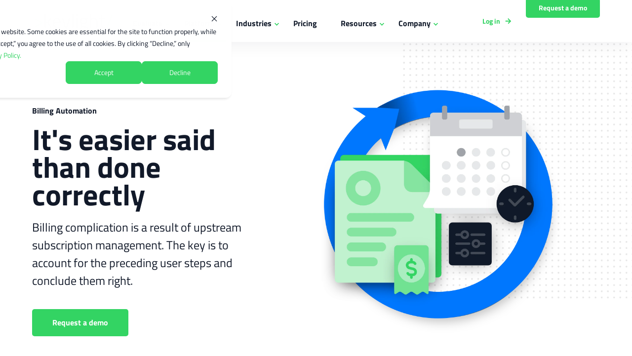

--- FILE ---
content_type: text/html; charset=UTF-8
request_url: https://www.keylight.com/billing-automation
body_size: 20474
content:
<!doctype html><html lang="en"><head>
    <meta charset="utf-8">
    <title>Billing Automation | keylight </title>
    <link rel="shortcut icon" href="https://www.keylight.com/hubfs/favicon-keylight.png">
    <meta name="description" content="Overcome manual billing complexities with keylight's end-to-end solution for all subscription challenges.">

    <style></style>

    

    

    

    
        
        
    
    
    <meta name="viewport" content="width=device-width, initial-scale=1">

    
    <meta property="og:description" content="Overcome manual billing complexities with keylight's end-to-end solution for all subscription challenges.">
    <meta property="og:title" content="Billing Automation | keylight ">
    <meta name="twitter:description" content="Overcome manual billing complexities with keylight's end-to-end solution for all subscription challenges.">
    <meta name="twitter:title" content="Billing Automation | keylight ">

    

    <script type="application/ld+json">
    {
        "@context": "https://schema.org",
        "@type": "Organization",
        "name": "&copy; 2026 keylight GmbH",
        "logo": { 
            "@type": "ImageObject",
            "url": "https://f.hubspotusercontent40.net/hubfs/7971442/logo-keylight-2021@2x.png"
        },
        "url": "https://www.keylight.com/billing-automation",
        "address": {
            "@type": "PostalAddress",
            "addressCountry": "Germany",
            "addressRegion": "10623",
            "addressLocality": "Berlin",
            "postalCode":"",
            "streetAddress": "Fasanenstr. 77"
        },
        "knowsLanguage": "en"
    }
</script>
    <style>
a.cta_button{-moz-box-sizing:content-box !important;-webkit-box-sizing:content-box !important;box-sizing:content-box !important;vertical-align:middle}.hs-breadcrumb-menu{list-style-type:none;margin:0px 0px 0px 0px;padding:0px 0px 0px 0px}.hs-breadcrumb-menu-item{float:left;padding:10px 0px 10px 10px}.hs-breadcrumb-menu-divider:before{content:'›';padding-left:10px}.hs-featured-image-link{border:0}.hs-featured-image{float:right;margin:0 0 20px 20px;max-width:50%}@media (max-width: 568px){.hs-featured-image{float:none;margin:0;width:100%;max-width:100%}}.hs-screen-reader-text{clip:rect(1px, 1px, 1px, 1px);height:1px;overflow:hidden;position:absolute !important;width:1px}
</style>

<link rel="stylesheet" href="https://www.keylight.com/hubfs/hub_generated/template_assets/1/44325711799/1768555023510/template_pwr.min.css">

        <style>
            body {
                margin:0px;
            }
            img:not([src]):not([srcset]) {
                visibility:hidden;
            }
        </style>
    
<link class="hs-async-css" rel="preload" href="https://www.keylight.com/hubfs/hub_generated/template_assets/1/112026826136/1768555012148/template_pwr-defer.min.css" as="style" onload="this.onload=null;this.rel='stylesheet'">
<noscript><link rel="stylesheet" href="https://www.keylight.com/hubfs/hub_generated/template_assets/1/112026826136/1768555012148/template_pwr-defer.min.css"></noscript>
<link rel="stylesheet" href="https://www.keylight.com/hubfs/hub_generated/template_assets/1/112026741572/1768555026580/template_pwr-burger.min.css" fetchpriority="low">
<link rel="stylesheet" href="https://www.keylight.com/hubfs/hub_generated/template_assets/1/112025745535/1768555008324/template_scroll-shadow.min.css" fetchpriority="low">
<style>#hs_cos_wrapper_header_page .pwr-header-advanced-mm:nth-child(1) .pwr-adc__wrapper { --col-padding:30px; }
</style>
<link class="hs-async-css" rel="preload" href="https://www.keylight.com/hubfs/hub_generated/template_assets/1/112027636602/1768555016321/template_advanced-content.min.css" as="style" onload="this.onload=null;this.rel='stylesheet'" fetchpriority="low">
<noscript><link rel="stylesheet" href="https://www.keylight.com/hubfs/hub_generated/template_assets/1/112027636602/1768555016321/template_advanced-content.min.css"></noscript>
<style>#hs_cos_wrapper_header_page .pwr-adc__content-wrapper--ix-1-3-1 { height:290px; }

@media (max-width:991px) {
  #hs_cos_wrapper_header_page .pwr-adc__content-wrapper--ix-1-3-1 { height:auto; }
}

@media (max-width:575px) {
  #hs_cos_wrapper_header_page .pwr-adc__content-wrapper--ix-1-3-1 { height:auto; }
}
</style>
<style>#hs_cos_wrapper_header_page .pwr-header-advanced-mm:nth-child(2) .pwr-adc__wrapper { --col-padding:30px; }
</style>
<style>#hs_cos_wrapper_header_page a.pwr-adc__content-wrapper--ix-2-3-1:hover:before { background-color:rgba(6,0,255,0.3); }
</style>
<style>#hs_cos_wrapper_header_page .pwr-adc__content-wrapper--ix-2-3-1 { height:290px; }

@media (max-width:991px) {
  #hs_cos_wrapper_header_page .pwr-adc__content-wrapper--ix-2-3-1 { height:auto; }
}

@media (max-width:575px) {
  #hs_cos_wrapper_header_page .pwr-adc__content-wrapper--ix-2-3-1 { height:auto; }
}
</style>
<style>#hs_cos_wrapper_header_page .pwr-header-advanced-mm:nth-child(3) .pwr-adc__wrapper { --col-padding:30px; }
</style>
<style>#hs_cos_wrapper_header_page a.pwr-adc__content-wrapper--ix-3-3-1:hover:before { background-color:rgba(19,28,44,0.1); }
</style>
<style>#hs_cos_wrapper_header_page .pwr-adc__content-wrapper--ix-3-3-1 { height:290px; }

@media (max-width:991px) {
  #hs_cos_wrapper_header_page .pwr-adc__content-wrapper--ix-3-3-1 { height:auto; }
}

@media (max-width:575px) {
  #hs_cos_wrapper_header_page .pwr-adc__content-wrapper--ix-3-3-1 { height:auto; }
}
</style>
<style>#hs_cos_wrapper_header_page .pwr-header-advanced-mm:nth-child(4) .pwr-adc__wrapper { --col-padding:30px; }
</style>
<style>#hs_cos_wrapper_header_page a.pwr-adc__content-wrapper--ix-4-3-1:hover:before { background-color:rgba(51,212,99,0.3); }
</style>
<style>#hs_cos_wrapper_header_page .pwr-adc__content-wrapper--ix-4-3-1 { height:290px; }

@media (max-width:991px) {
  #hs_cos_wrapper_header_page .pwr-adc__content-wrapper--ix-4-3-1 { height:auto; }
}

@media (max-width:575px) {
  #hs_cos_wrapper_header_page .pwr-adc__content-wrapper--ix-4-3-1 { height:auto; }
}
</style>
<style>#hs_cos_wrapper_header_page .pwr-header-advanced-mm:nth-child(5) .pwr-adc__wrapper { --col-padding:30px; }
</style>
<style>#hs_cos_wrapper_header_page a.pwr-adc__content-wrapper--ix-5-3-1:hover:before { background-color:rgba(0,119,255,0.3); }
</style>
<style>#hs_cos_wrapper_header_page .pwr-adc__content-wrapper--ix-5-3-1 { height:290px; }

@media (max-width:991px) {
  #hs_cos_wrapper_header_page .pwr-adc__content-wrapper--ix-5-3-1 { height:auto; }
}

@media (max-width:575px) {
  #hs_cos_wrapper_header_page .pwr-adc__content-wrapper--ix-5-3-1 { height:auto; }
}
</style>
<style>@media (min-width:992px) {
  #hs_cos_wrapper_widget_1623678603790 .pwr-sec-mockup__mockup {
    --margin-center:calc(27.5% - min(950px,55%)/2);
    --margin-side:calc(55% - min(950px,55%));
  }

  #hs_cos_wrapper_widget_1623678603790 .pwr-sec-mockup__mockup--desktop-align-center:not(.pwr-sec-mockup__mockup--right) { margin-left:var(--margin-center); }

  #hs_cos_wrapper_widget_1623678603790 .pwr-sec-mockup__mockup--desktop-align-right:not(.pwr-sec-mockup__mockup--right) { margin-left:var(--margin-side); }

  #hs_cos_wrapper_widget_1623678603790 .pwr-sec-mockup__mockup--desktop-align-center.pwr-sec-mockup__mockup--right,
  #hs_cos_wrapper_widget_1623678603790 .pwr-sec-mockup--mockup-bottom .pwr-sec-mockup__mockup--desktop-align-center { margin-right:var(--margin-center); }

  #hs_cos_wrapper_widget_1623678603790 .pwr-sec-mockup__mockup--desktop-align-left.pwr-sec-mockup__mockup--right { margin-right:var(--margin-side); }

  #hs_cos_wrapper_widget_1623678603790 .pwr-sec-mockup__content { text-align:left; }

  #hs_cos_wrapper_widget_1623678603790 .pwr-sec-mockup__title-intro {}

  #hs_cos_wrapper_widget_1623678603790 .pwr-sec-mockup__title-intro--has-background { margin-left:0.825em; }
}

@media (max-width:991px) {
  #hs_cos_wrapper_widget_1623678603790 .pwr-sec-mockup__content { text-align:center; }

  #hs_cos_wrapper_widget_1623678603790 .pwr-sec-mockup__title-intro {
    margin-left:auto;
    margin-right:auto;
  }

  #hs_cos_wrapper_widget_1623678603790 .pwr-sec-mockup__title-intro--has-background {}
}
</style>
<link rel="stylesheet" href="https://www.keylight.com/hubfs/hub_generated/template_assets/1/112025881420/1768555012517/template_pwr-sec-mockup.min.css">
<style>
                    #shape-divider_widget_1623678603790-1 {
                        
                        transform: scale(1,-1);
                            -webkit-transform: scale(1,-1);
                        z-index:2;
                    }

                    #shape-divider_widget_1623678603790-1 .pwr-shape-divider__svg {
                        height: auto;
                        width: 100%; 
                    }
                    </style>
<link class="hs-async-css" rel="preload" href="https://www.keylight.com/hubfs/hub_generated/template_assets/1/112026783053/1768555023255/template_pwr-shape.min.css" as="style" onload="this.onload=null;this.rel='stylesheet'">
<noscript><link rel="stylesheet" href="https://www.keylight.com/hubfs/hub_generated/template_assets/1/112026783053/1768555023255/template_pwr-shape.min.css"></noscript>
<style>#hs_cos_wrapper_widget_1623678603790 .pwr-shape-divider__offset-wrapper { z-index:3; }

@media (min-width:576px) {
  #hs_cos_wrapper_widget_1623678603790 .pwr-shape-divider__offset-wrapper {
    padding-bottom:50px;
    padding-top:0px;
  }
}
</style>
<style></style>
<link class="hs-async-css" rel="preload" href="https://www.keylight.com/hubfs/hub_generated/template_assets/1/112025671265/1768555017603/template_pwr-sec-services.min.css" as="style" onload="this.onload=null;this.rel='stylesheet'">
<noscript><link rel="stylesheet" href="https://www.keylight.com/hubfs/hub_generated/template_assets/1/112025671265/1768555017603/template_pwr-sec-services.min.css"></noscript>
<link class="hs-async-css" rel="preload" href="https://www.keylight.com/hubfs/hub_generated/template_assets/1/112025729121/1768555015046/template_pwr-services.min.css" as="style" onload="this.onload=null;this.rel='stylesheet'">
<noscript><link rel="stylesheet" href="https://www.keylight.com/hubfs/hub_generated/template_assets/1/112025729121/1768555015046/template_pwr-services.min.css"></noscript>
<link class="hs-async-css" rel="preload" href="https://www.keylight.com/hubfs/hub_generated/template_assets/1/112025745533/1768555020821/template_pwr-link.min.css" as="style" onload="this.onload=null;this.rel='stylesheet'">
<noscript><link rel="stylesheet" href="https://www.keylight.com/hubfs/hub_generated/template_assets/1/112025745533/1768555020821/template_pwr-link.min.css"></noscript>
<link class="hs-async-css" rel="preload" href="https://www.keylight.com/hubfs/hub_generated/template_assets/1/112025745535/1768555008324/template_scroll-shadow.min.css" as="style" onload="this.onload=null;this.rel='stylesheet'" fetchpriority="low">
<noscript><link rel="stylesheet" href="https://www.keylight.com/hubfs/hub_generated/template_assets/1/112025745535/1768555008324/template_scroll-shadow.min.css"></noscript>
<style type="text/css">#hs_cos_wrapper_widget_1671090143511 .pwr-sticky-sub-menu__link-container {
  font-size:16px;
  font-weight:700;
  margin-left:-1.875em;
  margin-right:-1.875em;
  letter-spacing:0px;
}

#hs_cos_wrapper_widget_1671090143511 .pwr-sticky-sub-menu__link,
#hs_cos_wrapper_widget_1671090143511 .pwr-sticky-sub-menu__link--external {
  margin-left:1.875em;
  margin-right:1.875em;
  opacity:1.0;
}

#hs_cos_wrapper_widget_1671090143511 .pwr-sticky-sub-menu__content.pwr-scroll-shadow__wrapper--hor { --mask-width:calc(4*1.875em); }

#hs_cos_wrapper_widget_1671090143511 .pwr-sticky-sub-menu__content.pwr-scroll-shadow__wrapper--hor-coloured::before,
#hs_cos_wrapper_widget_1671090143511 .pwr-sticky-sub-menu__content.pwr-scroll-shadow__wrapper--hor-coloured::after { width:calc(4*1.875em); }

#hs_cos_wrapper_widget_1671090143511 .pwr-sticky-sub-menu__link,
#hs_cos_wrapper_widget_1671090143511 .pwr-sticky-sub-menu__link--external,
#hs_cos_wrapper_widget_1671090143511 .pwr--dark .pwr-sticky-sub-menu__link,
#hs_cos_wrapper_widget_1671090143511 .pwr--dark .pwr-sticky-sub-menu__link--external { color:#ffffff; }

#hs_cos_wrapper_widget_1671090143511 .pwr-sticky-sub-menu--mobile-open .pwr-sticky-sub-menu__link,
#hs_cos_wrapper_widget_1671090143511 .pwr-sticky-sub-menu--mobile-open .pwr-sticky-sub-menu__link--external { font-size:20px; }

#hs_cos_wrapper_widget_1671090143511 .pwr-sticky-sub-menu__progress-bar {
  color:rgba(51,212,99,1.0);
  opacity:1;
}

#hs_cos_wrapper_widget_1671090143511 .pwr-sticky-sub-menu__progress-bar::-webkit-progress-value { background-color:rgba(51,212,99,1.0); }

#hs_cos_wrapper_widget_1671090143511 .pwr-sticky-sub-menu__progress-bar::-moz-progress-bar { background-color:rgba(51,212,99,1.0); }

#hs_cos_wrapper_widget_1671090143511 .pwr-sticky-sub-menu__link:hover,
#hs_cos_wrapper_widget_1671090143511 .pwr-sticky-sub-menu__link--external:hover,
#hs_cos_wrapper_widget_1671090143511 .pwr--dark .pwr-sticky-sub-menu__link:hover,
#hs_cos_wrapper_widget_1671090143511 .pwr--dark .pwr-sticky-sub-menu__link--external:hover,
#hs_cos_wrapper_widget_1671090143511 .pwr-sticky-sub-menu__link--active {
  color:rgba(51,212,99,1.0) !important;
  opacity:1;
}
</style>
<link class="hs-async-css" rel="preload" href="https://www.keylight.com/hubfs/hub_generated/template_assets/1/112026739895/1768555025376/template_pwr-sticky.min.css" as="style" onload="this.onload=null;this.rel='stylesheet'">
<noscript><link rel="stylesheet" href="https://www.keylight.com/hubfs/hub_generated/template_assets/1/112026739895/1768555025376/template_pwr-sticky.min.css"></noscript>
<link class="hs-async-css" rel="preload" href="https://www.keylight.com/hubfs/hub_generated/template_assets/1/112027559752/1768555009919/template_pwr-image.min.css" as="style" onload="this.onload=null;this.rel='stylesheet'">
<noscript><link rel="stylesheet" href="https://www.keylight.com/hubfs/hub_generated/template_assets/1/112027559752/1768555009919/template_pwr-image.min.css"></noscript>
<link class="hs-async-css" rel="preload" href="https://www.keylight.com/hubfs/hub_generated/template_assets/1/112026783051/1768555005635/template_pwr-touch.min.css" as="style" onload="this.onload=null;this.rel='stylesheet'" fetchpriority="low">
<noscript><link rel="stylesheet" href="https://www.keylight.com/hubfs/hub_generated/template_assets/1/112026783051/1768555005635/template_pwr-touch.min.css"></noscript>
<link class="hs-async-css" rel="preload" href="https://www.keylight.com/hubfs/hub_generated/template_assets/1/112027559750/1768555030662/template_pwr-sec-image.min.css" as="style" onload="this.onload=null;this.rel='stylesheet'">
<noscript><link rel="stylesheet" href="https://www.keylight.com/hubfs/hub_generated/template_assets/1/112027559750/1768555030662/template_pwr-sec-image.min.css"></noscript>
<style>#hs_cos_wrapper_widget_1653032610831 .pwr-image-box__img { height:200px; }

@media (max-width:1199px) {
  #hs_cos_wrapper_widget_1653032610831 .pwr-image-box__img { height:230px; }
}

@media (max-width:767px) {
  #hs_cos_wrapper_widget_1653032610831 .pwr-image-box__img { height:230px; }
}
</style>
<style>#hs_cos_wrapper_module_1653032899431 .pwr-image-box__img { height:200px; }

@media (max-width:1199px) {
  #hs_cos_wrapper_module_1653032899431 .pwr-image-box__img { height:230px; }
}

@media (max-width:767px) {
  #hs_cos_wrapper_module_1653032899431 .pwr-image-box__img { height:230px; }
}
</style>
<style>#hs_cos_wrapper_module_16530328981534 .pwr-image-box__img { height:200px; }

@media (max-width:1199px) {
  #hs_cos_wrapper_module_16530328981534 .pwr-image-box__img { height:230px; }
}

@media (max-width:767px) {
  #hs_cos_wrapper_module_16530328981534 .pwr-image-box__img { height:230px; }
}
</style>
<style>#hs_cos_wrapper_module_1654268209397 .pwr-image-box__img { height:200px; }

@media (max-width:1199px) {
  #hs_cos_wrapper_module_1654268209397 .pwr-image-box__img { height:230px; }
}

@media (max-width:767px) {
  #hs_cos_wrapper_module_1654268209397 .pwr-image-box__img { height:230px; }
}
</style>
<style>#hs_cos_wrapper_module_16530328969214 .pwr-image-box__img { height:200px; }

@media (max-width:1199px) {
  #hs_cos_wrapper_module_16530328969214 .pwr-image-box__img { height:230px; }
}

@media (max-width:767px) {
  #hs_cos_wrapper_module_16530328969214 .pwr-image-box__img { height:230px; }
}
</style>
<link class="hs-async-css" rel="preload" href="https://www.keylight.com/hubfs/hub_generated/template_assets/1/112017558816/1768555013599/template_pwr-sec-cta.min.css" as="style" onload="this.onload=null;this.rel='stylesheet'" fetchpriority="low">
<noscript><link rel="stylesheet" href="https://www.keylight.com/hubfs/hub_generated/template_assets/1/112017558816/1768555013599/template_pwr-sec-cta.min.css"></noscript>
<link class="hs-async-css" rel="preload" href="https://www.keylight.com/hubfs/hub_generated/template_assets/1/112026767112/1768555019160/template_pwr-footer.min.css" as="style" onload="this.onload=null;this.rel='stylesheet'" fetchpriority="low">
<noscript><link rel="stylesheet" href="https://www.keylight.com/hubfs/hub_generated/template_assets/1/112026767112/1768555019160/template_pwr-footer.min.css"></noscript>
<link class="hs-async-css" rel="preload" href="https://www.keylight.com/hubfs/hub_generated/template_assets/1/112025861893/1768555019107/template_pwr-social.min.css" as="style" onload="this.onload=null;this.rel='stylesheet'">
<noscript><link rel="stylesheet" href="https://www.keylight.com/hubfs/hub_generated/template_assets/1/112025861893/1768555019107/template_pwr-social.min.css"></noscript>
<link class="hs-async-css" rel="preload" href="https://www.keylight.com/hubfs/hub_generated/template_assets/1/112025671266/1768555032470/template_pwr-form.min.css" as="style" onload="this.onload=null;this.rel='stylesheet'">
<noscript><link rel="stylesheet" href="https://www.keylight.com/hubfs/hub_generated/template_assets/1/112025671266/1768555032470/template_pwr-form.min.css"></noscript>
<link class="hs-async-css" rel="preload" href="https://www.keylight.com/hubfs/hub_generated/template_assets/1/112027559183/1768555017852/template_pwr-transitions.min.css" as="style" onload="this.onload=null;this.rel='stylesheet'">
<noscript><link rel="stylesheet" href="https://www.keylight.com/hubfs/hub_generated/template_assets/1/112027559183/1768555017852/template_pwr-transitions.min.css"></noscript>
<link class="hs-async-css" rel="preload" href="https://www.keylight.com/hubfs/hub_generated/template_assets/1/44325756321/1768555016360/template_custom-styles.min.css" as="style" onload="this.onload=null;this.rel='stylesheet'">
<noscript><link rel="stylesheet" href="https://www.keylight.com/hubfs/hub_generated/template_assets/1/44325756321/1768555016360/template_custom-styles.min.css"></noscript>
<link class="hs-async-css" rel="preload" href="https://www.keylight.com/hubfs/hub_generated/template_assets/1/69459206157/1768555004036/template_child.min.css" as="style" onload="this.onload=null;this.rel='stylesheet'">
<noscript><link rel="stylesheet" href="https://www.keylight.com/hubfs/hub_generated/template_assets/1/69459206157/1768555004036/template_child.min.css"></noscript>
<!-- Editor Styles -->
<style id="hs_editor_style" type="text/css">
.dnd_area-row-0-force-full-width-section > .row-fluid {
  max-width: none !important;
}
.dnd_area-row-1-force-full-width-section > .row-fluid {
  max-width: none !important;
}
.dnd_area-row-2-force-full-width-section > .row-fluid {
  max-width: none !important;
}
.dnd_area-row-3-force-full-width-section > .row-fluid {
  max-width: none !important;
}
.dnd_area-row-4-force-full-width-section > .row-fluid {
  max-width: none !important;
}
.dnd_area-row-5-force-full-width-section > .row-fluid {
  max-width: none !important;
}
.dnd_area-row-6-force-full-width-section > .row-fluid {
  max-width: none !important;
}
.dnd_area-row-7-force-full-width-section > .row-fluid {
  max-width: none !important;
}
/* HubSpot Styles (default) */
.dnd_area-row-0-padding {
  padding-top: 0px !important;
  padding-bottom: 0px !important;
}
.dnd_area-row-0-background-layers {
  background-image: url('https://www.keylight.com/hubfs/Background1x.png') !important;
  background-position: center center !important;
  background-size: cover !important;
  background-repeat: no-repeat !important;
}
.dnd_area-row-1-padding {
  padding-top: 0px !important;
  padding-bottom: 0px !important;
}
.dnd_area-row-2-padding {
  padding-top: 50px !important;
  padding-bottom: 20px !important;
}
.dnd_area-row-2-background-layers {
  background-image: url('https://www.keylight.com/hubfs/Microsoft%20%E2%80%93%20112-2.png') !important;
  background-position: center bottom !important;
  background-size: contain !important;
  background-repeat: no-repeat !important;
}
.dnd_area-row-3-padding {
  padding-top: 0px !important;
  padding-bottom: 0px !important;
}
.dnd_area-row-3-background-layers {
  background-image: url('https://www.keylight.com/hubfs/Microsoft%20%E2%80%93%20114-1.png') !important;
  background-position: center center !important;
  background-size: cover !important;
  background-repeat: no-repeat !important;
}
.dnd_area-row-4-padding {
  padding-top: 0px !important;
  padding-bottom: 0px !important;
}
.dnd_area-row-4-background-layers {
  background-image: url('https://www.keylight.com/hubfs/Microsoft%20%E2%80%93%20112-2.png') !important;
  background-position: center bottom !important;
  background-size: contain !important;
  background-repeat: no-repeat !important;
}
.dnd_area-row-5-padding {
  padding-top: 0px !important;
  padding-bottom: 0px !important;
}
.dnd_area-row-5-background-layers {
  background-image: url('https://www.keylight.com/hubfs/Microsoft%20%E2%80%93%20114-1.png') !important;
  background-position: center center !important;
  background-size: cover !important;
  background-repeat: no-repeat !important;
}
.dnd_area-row-6-padding {
  padding-top: 0px !important;
  padding-bottom: 50px !important;
}
.dnd_area-row-7-padding {
  padding-top: 0px !important;
  padding-bottom: 0px !important;
}
.dnd_area-row-7-background-layers {
  background-image: url('https://www.keylight.com/hubfs/Gruppe%20158744-2.svg') !important;
  background-position: center center !important;
  background-size: cover !important;
  background-repeat: no-repeat !important;
}
.widget_1719397171849-hidden {
  display: none !important;
}
/* HubSpot Styles (mobile) */
@media (max-width: 767px) {
  .dnd_area-row-0-padding {
    padding-top: 0px !important;
    padding-bottom: 0px !important;
    padding-left: 0px !important;
    padding-right: 0px !important;
  }
  .dnd_area-row-1-padding {
    padding-top: 0px !important;
    padding-bottom: 0px !important;
    padding-left: 0px !important;
    padding-right: 0px !important;
  }
  .dnd_area-row-2-padding {
    padding-top: 0px !important;
    padding-bottom: 0px !important;
    padding-left: 0px !important;
    padding-right: 0px !important;
  }
  .dnd_area-row-3-padding {
    padding-top: 0px !important;
    padding-bottom: 0px !important;
    padding-left: 0px !important;
    padding-right: 0px !important;
  }
  .dnd_area-row-4-padding {
    padding-top: 0px !important;
    padding-bottom: 0px !important;
    padding-left: 0px !important;
    padding-right: 0px !important;
  }
  .dnd_area-row-5-padding {
    padding-top: 0px !important;
    padding-bottom: 0px !important;
    padding-left: 0px !important;
    padding-right: 0px !important;
  }
  .dnd_area-row-6-padding {
    padding-top: 0px !important;
    padding-bottom: 0px !important;
    padding-left: 0px !important;
    padding-right: 0px !important;
  }
  .dnd_area-row-7-padding {
    padding-left: 0px !important;
    padding-right: 0px !important;
  }
}
</style>
    

    
<!--  Added by GoogleAnalytics integration -->
<script>
var _hsp = window._hsp = window._hsp || [];
_hsp.push(['addPrivacyConsentListener', function(consent) { if (consent.allowed || (consent.categories && consent.categories.analytics)) {
  (function(i,s,o,g,r,a,m){i['GoogleAnalyticsObject']=r;i[r]=i[r]||function(){
  (i[r].q=i[r].q||[]).push(arguments)},i[r].l=1*new Date();a=s.createElement(o),
  m=s.getElementsByTagName(o)[0];a.async=1;a.src=g;m.parentNode.insertBefore(a,m)
})(window,document,'script','//www.google-analytics.com/analytics.js','ga');
  ga('create','UA-60196739-3','auto');
  ga('send','pageview');
}}]);
</script>

<!-- /Added by GoogleAnalytics integration -->

<!--  Added by GoogleAnalytics4 integration -->
<script>
var _hsp = window._hsp = window._hsp || [];
window.dataLayer = window.dataLayer || [];
function gtag(){dataLayer.push(arguments);}

var useGoogleConsentModeV2 = true;
var waitForUpdateMillis = 1000;


if (!window._hsGoogleConsentRunOnce) {
  window._hsGoogleConsentRunOnce = true;

  gtag('consent', 'default', {
    'ad_storage': 'denied',
    'analytics_storage': 'denied',
    'ad_user_data': 'denied',
    'ad_personalization': 'denied',
    'wait_for_update': waitForUpdateMillis
  });

  if (useGoogleConsentModeV2) {
    _hsp.push(['useGoogleConsentModeV2'])
  } else {
    _hsp.push(['addPrivacyConsentListener', function(consent){
      var hasAnalyticsConsent = consent && (consent.allowed || (consent.categories && consent.categories.analytics));
      var hasAdsConsent = consent && (consent.allowed || (consent.categories && consent.categories.advertisement));

      gtag('consent', 'update', {
        'ad_storage': hasAdsConsent ? 'granted' : 'denied',
        'analytics_storage': hasAnalyticsConsent ? 'granted' : 'denied',
        'ad_user_data': hasAdsConsent ? 'granted' : 'denied',
        'ad_personalization': hasAdsConsent ? 'granted' : 'denied'
      });
    }]);
  }
}

gtag('js', new Date());
gtag('set', 'developer_id.dZTQ1Zm', true);
gtag('config', 'G-9JGZ6HZX16');
</script>
<script async src="https://www.googletagmanager.com/gtag/js?id=G-9JGZ6HZX16"></script>

<!-- /Added by GoogleAnalytics4 integration -->

<!--  Added by GoogleTagManager integration -->
<script>
var _hsp = window._hsp = window._hsp || [];
window.dataLayer = window.dataLayer || [];
function gtag(){dataLayer.push(arguments);}

var useGoogleConsentModeV2 = true;
var waitForUpdateMillis = 1000;



var hsLoadGtm = function loadGtm() {
    if(window._hsGtmLoadOnce) {
      return;
    }

    if (useGoogleConsentModeV2) {

      gtag('set','developer_id.dZTQ1Zm',true);

      gtag('consent', 'default', {
      'ad_storage': 'denied',
      'analytics_storage': 'denied',
      'ad_user_data': 'denied',
      'ad_personalization': 'denied',
      'wait_for_update': waitForUpdateMillis
      });

      _hsp.push(['useGoogleConsentModeV2'])
    }

    (function(w,d,s,l,i){w[l]=w[l]||[];w[l].push({'gtm.start':
    new Date().getTime(),event:'gtm.js'});var f=d.getElementsByTagName(s)[0],
    j=d.createElement(s),dl=l!='dataLayer'?'&l='+l:'';j.async=true;j.src=
    'https://www.googletagmanager.com/gtm.js?id='+i+dl;f.parentNode.insertBefore(j,f);
    })(window,document,'script','dataLayer','GTM-5RJ4MQZ');

    window._hsGtmLoadOnce = true;
};

_hsp.push(['addPrivacyConsentListener', function(consent){
  if(consent.allowed || (consent.categories && consent.categories.analytics)){
    hsLoadGtm();
  }
}]);

</script>

<!-- /Added by GoogleTagManager integration -->

    <link rel="canonical" href="https://www.keylight.com/billing-automation">

<style>
.pwr--full-width .pwr-header__menu {
    left: auto;
    transform: translateY(-50%);
    right: 172px;
}
.pwr-header-logo__img {
  	height: auto;
}
.pwr-header-fixed {
	box-shadow: 0 10px 30px rgb(17 25 41 / 5%) !important
}
  
 
.pwr-cta_button.custom-cta_button {
  font-size: 14px;
  transform: translateY(-80%);
  display: flex;
  align-items: center;
  justify-content: center;
  padding: unset;
  height: 40px;
  width: 150px;
} 
  
 
.pwr-cta_button.custom-cta_login_button {
  font-size: 14px;
  transform: translateX(-225%) translateY(117%);
  display: flex;
  align-items: center; 
  justify-content: center;
  padding: unset;
  width: 37px;
  right: 25px;
}

.pwr-cta_button.custom-cta_login_button::before {
   transform: translateX(-25%);
}
 
</style>

<!-- Hotjar Tracking Code for https://keylight.com -->
<script>
    (function(h,o,t,j,a,r){
        h.hj=h.hj||function(){(h.hj.q=h.hj.q||[]).push(arguments)};
        h._hjSettings={hjid:2691989,hjsv:6};
        a=o.getElementsByTagName('head')[0];
        r=o.createElement('script');r.async=1;
        r.src=t+h._hjSettings.hjid+j+h._hjSettings.hjsv;
        a.appendChild(r);
    })(window,document,'https://static.hotjar.com/c/hotjar-','.js?sv=');
</script>
<meta property="og:image" content="https://www.keylight.com/hubfs/H-Platform.svg">
<meta property="og:image:width" content="1802">
<meta property="og:image:height" content="1400">

<meta name="twitter:image" content="https://www.keylight.com/hubfs/H-Platform.svg">


<meta property="og:url" content="https://www.keylight.com/billing-automation">
<meta name="twitter:card" content="summary_large_image">
<meta http-equiv="content-language" content="en">






    
  <meta name="generator" content="HubSpot"></head>
  <body>
<!--  Added by GoogleTagManager integration -->
<noscript><iframe src="https://www.googletagmanager.com/ns.html?id=GTM-5RJ4MQZ" height="0" width="0" style="display:none;visibility:hidden"></iframe></noscript>

<!-- /Added by GoogleTagManager integration -->

    <div class="body-wrapper   hs-content-id-70124346950 hs-site-page page  
    pwr-v--47 line-numbers">
      
        <div id="hs_cos_wrapper_page_settings" class="hs_cos_wrapper hs_cos_wrapper_widget hs_cos_wrapper_type_module" style="" data-hs-cos-general-type="widget" data-hs-cos-type="module"></div> 
      

      

      
        <div data-global-resource-path="POWER x keylight child theme/templates/partials/header.html"><header class="header">

    
    <a href="#main-content" class="pwr-header__skip">Skip to content</a><div class="header__container"><div id="hs_cos_wrapper_header_page" class="hs_cos_wrapper hs_cos_wrapper_widget hs_cos_wrapper_type_module" style="" data-hs-cos-general-type="widget" data-hs-cos-type="module"><!-- templateType: none -->
<style>
    .pwr--page-editor-fix {
        max-height: 120px;
    }
 </style>



<div id="pwr-js-burger" class="pwr-burger closed vanilla pwr--light pwr--page-editor-fix ">
  <a href="#" id="pwr-js-burger__trigger-close" aria-label="Close Burger Menu" class="pwr-burger__trigger-close vanilla">
    Close <span class="pwr-burger__icon-close"></span>
  </a>
          
            
          
          <div class="pwr-burger__menu pwr-js-menu pwr-scroll-shadow__wrapper pwr-scroll-shadow__wrapper--vert pwr-scroll-shadow__root pwr-scroll-shadow__root--vert"><span id="hs_cos_wrapper_header_page_" class="hs_cos_wrapper hs_cos_wrapper_widget hs_cos_wrapper_type_menu" style="" data-hs-cos-general-type="widget" data-hs-cos-type="menu"><div id="hs_menu_wrapper_header_page_" class="hs-menu-wrapper active-branch no-flyouts hs-menu-flow-vertical" role="navigation" data-sitemap-name="default" data-menu-id="106734717104" aria-label="Navigation Menu">
 <ul role="menu" class="active-branch">
  <li class="hs-menu-item hs-menu-depth-1 hs-item-has-children" role="none"><a href="javascript:;" aria-haspopup="true" aria-expanded="false" role="menuitem">Evaluate</a>
   <ul role="menu" class="hs-menu-children-wrapper">
    <li class="hs-menu-item hs-menu-depth-2" role="none"><a href="https://www.keylight.com/why-user-centric" role="menuitem">The User-Centric Mindset</a></li>
    <li class="hs-menu-item hs-menu-depth-2" role="none"><a href="https://www.keylight.com/platform-fundamentals" role="menuitem">Platform Fundamentals</a></li>
    <li class="hs-menu-item hs-menu-depth-2" role="none"><a href="https://www.keylight.com/the-subscription-trinity" role="menuitem">Subscription Trinity</a></li>
    <li class="hs-menu-item hs-menu-depth-2" role="none"><a href="https://www.keylight.com/compare-keylight" role="menuitem">Compare keylight</a></li>
   </ul></li>
  <li class="hs-menu-item hs-menu-depth-1 hs-item-has-children active-branch" role="none"><a href="javascript:;" aria-haspopup="true" aria-expanded="false" role="menuitem">Platform</a>
   <ul role="menu" class="hs-menu-children-wrapper active-branch">
    <li class="hs-menu-item hs-menu-depth-2" role="none"><a href="https://www.keylight.com/platform" role="menuitem">Platform Overview</a></li>
    <li class="hs-menu-item hs-menu-depth-2" role="none"><a href="https://www.keylight.com/subscription-commerce" role="menuitem">Subscription Commerce</a></li>
    <li class="hs-menu-item hs-menu-depth-2" role="none"><a href="https://www.keylight.com/subscription-management" role="menuitem">Subscription Management</a></li>
    <li class="hs-menu-item hs-menu-depth-2 active active-branch" role="none"><a href="https://www.keylight.com/billing-automation" role="menuitem">Billing Automation</a></li>
    <li class="hs-menu-item hs-menu-depth-2" role="none"><a href="https://www.keylight.com/predictive-analytics" role="menuitem">Predictive Analytics</a></li>
   </ul></li>
  <li class="hs-menu-item hs-menu-depth-1 hs-item-has-children" role="none"><a href="javascript:;" aria-haspopup="true" aria-expanded="false" role="menuitem">Industries</a>
   <ul role="menu" class="hs-menu-children-wrapper">
    <li class="hs-menu-item hs-menu-depth-2" role="none"><a href="https://www.keylight.com/financial-services" role="menuitem">Financial Services</a></li>
    <li class="hs-menu-item hs-menu-depth-2" role="none"><a href="https://www.keylight.com/manufacturing-iot" role="menuitem">Manufacturing &amp; IoT</a></li>
    <li class="hs-menu-item hs-menu-depth-2" role="none"><a href="https://www.keylight.com/software-as-a-service" role="menuitem">Software-as-a-Service</a></li>
    <li class="hs-menu-item hs-menu-depth-2" role="none"><a href="https://www.keylight.com/solution-partners" role="menuitem">Solution Partners</a></li>
   </ul></li>
  <li class="hs-menu-item hs-menu-depth-1" role="none"><a href="https://www.keylight.com/pricing" role="menuitem">Pricing</a></li>
  <li class="hs-menu-item hs-menu-depth-1 hs-item-has-children" role="none"><a href="javascript:;" aria-haspopup="true" aria-expanded="false" role="menuitem">Resources</a>
   <ul role="menu" class="hs-menu-children-wrapper">
    <li class="hs-menu-item hs-menu-depth-2" role="none"><a href="https://www.keylight.com/guides" role="menuitem">Guides</a></li>
    <li class="hs-menu-item hs-menu-depth-2" role="none"><a href="https://www.keylight.com/blog/home" role="menuitem">Blog</a></li>
    <li class="hs-menu-item hs-menu-depth-2" role="none"><a href="https://www.keylight.com/implementation" role="menuitem">Implementation </a></li>
    <li class="hs-menu-item hs-menu-depth-2" role="none"><a href="https://offers.keylight.com/documentation" role="menuitem">Documentation</a></li>
   </ul></li>
  <li class="hs-menu-item hs-menu-depth-1 hs-item-has-children" role="none"><a href="javascript:;" aria-haspopup="true" aria-expanded="false" role="menuitem">Company</a>
   <ul role="menu" class="hs-menu-children-wrapper">
    <li class="hs-menu-item hs-menu-depth-2" role="none"><a href="https://www.keylight.com/events" role="menuitem">Events</a></li>
    <li class="hs-menu-item hs-menu-depth-2" role="none"><a href="https://www.keylight.com/company" role="menuitem">About </a></li>
    <li class="hs-menu-item hs-menu-depth-2" role="none"><a href="https://www.keylight.com/partners" role="menuitem">Partners</a></li>
    <li class="hs-menu-item hs-menu-depth-2" role="none"><a href="https://www.keylight.com/careers" role="menuitem">Careers</a></li>
   </ul></li>
 </ul>
</div></span></div><div class="pwr-burger-bottom-bar pwr-a11y-menu"><div class="pwr-burger-bottom-bar__item pwr-cta pwr-cta--link  "><span id="hs_cos_wrapper_header_page_header_cta" class="hs_cos_wrapper hs_cos_wrapper_widget hs_cos_wrapper_type_cta" style="" data-hs-cos-general-type="widget" data-hs-cos-type="cta"><div class="hs-web-interactive-inline" style="" data-hubspot-wrapper-cta-id="172080039009"> 
 <a href="https://cta-service-cms2.hubspot.com/web-interactives/public/v1/track/click?encryptedPayload=AVxigLIkt%2BHbJzOIbp35P4qoGFBkp9muQLcKsCfbz8zKke2NpL9va6LOSNkliIdi5oM4PimT2MKKAOWKLi3wEAunbhvpICwlT94jGMYte08Nw1%2BgvFf2cxasyq255sRY0gAmycvOxrEpb4wdG3oNnHpI2ZUCTSXa1%2BnP8DX%2FcwYpdRVnvGT0%2B38aAJI4sGkqRTkF3h%2FAwyMfTdFdE7y8HuFDJbK6d5Q70WEGb1NF23jcn9D%2BLlbIK3I9vWr8asWxBg82x45TMbu0QEfrW6Ruo8%2F86XYZorKJO%2FplRpT8al%2BB2sgK%2FiBaIu8v7qJI6HYZRWdvo1mrXl67TIFhRDVmyZ9IhneFti%2FzM8jwZsO0RaC7jmVStyuoMNEFQURLvWBSbXvJZbphvwgPpbs%3D&amp;portalId=7971442" class="hs-inline-web-interactive-172080039009 pwr-cta_button custom-cta_login_button  " data-hubspot-cta-id="172080039009"> Log in </a> 
</div></span></div><div class="pwr-burger-bottom-bar__item pwr-cta pwr-cta--primary-solid  "><span id="hs_cos_wrapper_header_page_header_cta" class="hs_cos_wrapper hs_cos_wrapper_widget hs_cos_wrapper_type_cta" style="" data-hs-cos-general-type="widget" data-hs-cos-type="cta"><div class="hs-web-interactive-inline" style="" data-hubspot-wrapper-cta-id="174299669271"> 
 <a href="https://cta-service-cms2.hubspot.com/web-interactives/public/v1/track/click?encryptedPayload=AVxigLIMNA0Z4gCIXeiNcNiIBp2oIfHIc8KWousJyDrAa8WPSdwHOdEnGfBjWIr69qoX7XReXnXOTdym5qB32f%2BAMp6D0tmvnFDrB2APSQXsYw4mwWWHeKxttfaDgOp9Qw1DVVHITmYR34Wl%2FHbtZ71UMxXtGEQjjXaYeRlsojRa6vo7rEYfuYdTif4IaQ%3D%3D&amp;portalId=7971442" class="hs-inline-web-interactive-174299669271 pwr-cta_button custom-cta_button  " data-hubspot-cta-id="174299669271"> Request a demo </a> 
</div></span></div></div>
</div><div id="pwr-header-fixed__spacer" class="pwr-header-fixed__spacer vanilla"></div><div id="pwr-header-fixed" class="pwr-header vanilla pwr-header-fixed  pwr--light  pwr-header--light-on-scroll  pwr--page-editor-fix " data-mm-anim-fade="true">
  <div class="pwr--full-width pwr-header--padding">
    <div class="pwr-header-full pwr--clearfix">
      <div class="pwr-header-logo "><a class="pwr-header__logo-link" href="//www.keylight.com?hsLang=en" aria-label="Back to Home">
        
        
        
        <img src="https://www.keylight.com/hubfs/logo-color.svg" alt="logo-color" class="pwr-header-logo__img" width="2336" height="742"></a>
      </div><div id="pwr-js-header__menu" class="pwr-header__menu   pwr-header__menu--adv-mega-menu pwr-header__menu--dropdown "><div class="pwr-js-menu"><span id="hs_cos_wrapper_header_page_" class="hs_cos_wrapper hs_cos_wrapper_widget hs_cos_wrapper_type_menu" style="" data-hs-cos-general-type="widget" data-hs-cos-type="menu"><div id="hs_menu_wrapper_header_page_" class="hs-menu-wrapper active-branch flyouts hs-menu-flow-horizontal" role="navigation" data-sitemap-name="default" data-menu-id="106734717104" aria-label="Navigation Menu">
 <ul role="menu" class="active-branch">
  <li class="hs-menu-item hs-menu-depth-1 hs-item-has-children" role="none"><a href="javascript:;" aria-haspopup="true" aria-expanded="false" role="menuitem">Evaluate</a>
   <ul role="menu" class="hs-menu-children-wrapper">
    <li class="hs-menu-item hs-menu-depth-2" role="none"><a href="https://www.keylight.com/why-user-centric" role="menuitem">The User-Centric Mindset</a></li>
    <li class="hs-menu-item hs-menu-depth-2" role="none"><a href="https://www.keylight.com/platform-fundamentals" role="menuitem">Platform Fundamentals</a></li>
    <li class="hs-menu-item hs-menu-depth-2" role="none"><a href="https://www.keylight.com/the-subscription-trinity" role="menuitem">Subscription Trinity</a></li>
    <li class="hs-menu-item hs-menu-depth-2" role="none"><a href="https://www.keylight.com/compare-keylight" role="menuitem">Compare keylight</a></li>
   </ul></li>
  <li class="hs-menu-item hs-menu-depth-1 hs-item-has-children active-branch" role="none"><a href="javascript:;" aria-haspopup="true" aria-expanded="false" role="menuitem">Platform</a>
   <ul role="menu" class="hs-menu-children-wrapper active-branch">
    <li class="hs-menu-item hs-menu-depth-2" role="none"><a href="https://www.keylight.com/platform" role="menuitem">Platform Overview</a></li>
    <li class="hs-menu-item hs-menu-depth-2" role="none"><a href="https://www.keylight.com/subscription-commerce" role="menuitem">Subscription Commerce</a></li>
    <li class="hs-menu-item hs-menu-depth-2" role="none"><a href="https://www.keylight.com/subscription-management" role="menuitem">Subscription Management</a></li>
    <li class="hs-menu-item hs-menu-depth-2 active active-branch" role="none"><a href="https://www.keylight.com/billing-automation" role="menuitem">Billing Automation</a></li>
    <li class="hs-menu-item hs-menu-depth-2" role="none"><a href="https://www.keylight.com/predictive-analytics" role="menuitem">Predictive Analytics</a></li>
   </ul></li>
  <li class="hs-menu-item hs-menu-depth-1 hs-item-has-children" role="none"><a href="javascript:;" aria-haspopup="true" aria-expanded="false" role="menuitem">Industries</a>
   <ul role="menu" class="hs-menu-children-wrapper">
    <li class="hs-menu-item hs-menu-depth-2" role="none"><a href="https://www.keylight.com/financial-services" role="menuitem">Financial Services</a></li>
    <li class="hs-menu-item hs-menu-depth-2" role="none"><a href="https://www.keylight.com/manufacturing-iot" role="menuitem">Manufacturing &amp; IoT</a></li>
    <li class="hs-menu-item hs-menu-depth-2" role="none"><a href="https://www.keylight.com/software-as-a-service" role="menuitem">Software-as-a-Service</a></li>
    <li class="hs-menu-item hs-menu-depth-2" role="none"><a href="https://www.keylight.com/solution-partners" role="menuitem">Solution Partners</a></li>
   </ul></li>
  <li class="hs-menu-item hs-menu-depth-1" role="none"><a href="https://www.keylight.com/pricing" role="menuitem">Pricing</a></li>
  <li class="hs-menu-item hs-menu-depth-1 hs-item-has-children" role="none"><a href="javascript:;" aria-haspopup="true" aria-expanded="false" role="menuitem">Resources</a>
   <ul role="menu" class="hs-menu-children-wrapper">
    <li class="hs-menu-item hs-menu-depth-2" role="none"><a href="https://www.keylight.com/guides" role="menuitem">Guides</a></li>
    <li class="hs-menu-item hs-menu-depth-2" role="none"><a href="https://www.keylight.com/blog/home" role="menuitem">Blog</a></li>
    <li class="hs-menu-item hs-menu-depth-2" role="none"><a href="https://www.keylight.com/implementation" role="menuitem">Implementation </a></li>
    <li class="hs-menu-item hs-menu-depth-2" role="none"><a href="https://offers.keylight.com/documentation" role="menuitem">Documentation</a></li>
   </ul></li>
  <li class="hs-menu-item hs-menu-depth-1 hs-item-has-children" role="none"><a href="javascript:;" aria-haspopup="true" aria-expanded="false" role="menuitem">Company</a>
   <ul role="menu" class="hs-menu-children-wrapper">
    <li class="hs-menu-item hs-menu-depth-2" role="none"><a href="https://www.keylight.com/events" role="menuitem">Events</a></li>
    <li class="hs-menu-item hs-menu-depth-2" role="none"><a href="https://www.keylight.com/company" role="menuitem">About </a></li>
    <li class="hs-menu-item hs-menu-depth-2" role="none"><a href="https://www.keylight.com/partners" role="menuitem">Partners</a></li>
    <li class="hs-menu-item hs-menu-depth-2" role="none"><a href="https://www.keylight.com/careers" role="menuitem">Careers</a></li>
   </ul></li>
 </ul>
</div></span></div></div><div id="pwr-js-header-right-bar" class="pwr-header-right-bar "><div class="pwr-header-right-bar__item pwr-header-right-bar__cta pwr-cta pwr-cta--link  "><span id="hs_cos_wrapper_header_page_header_cta" class="hs_cos_wrapper hs_cos_wrapper_widget hs_cos_wrapper_type_cta" style="" data-hs-cos-general-type="widget" data-hs-cos-type="cta"><div class="hs-web-interactive-inline" style="" data-hubspot-wrapper-cta-id="172080039009"> 
 <a href="https://cta-service-cms2.hubspot.com/web-interactives/public/v1/track/click?encryptedPayload=AVxigLIkt%2BHbJzOIbp35P4qoGFBkp9muQLcKsCfbz8zKke2NpL9va6LOSNkliIdi5oM4PimT2MKKAOWKLi3wEAunbhvpICwlT94jGMYte08Nw1%2BgvFf2cxasyq255sRY0gAmycvOxrEpb4wdG3oNnHpI2ZUCTSXa1%2BnP8DX%2FcwYpdRVnvGT0%2B38aAJI4sGkqRTkF3h%2FAwyMfTdFdE7y8HuFDJbK6d5Q70WEGb1NF23jcn9D%2BLlbIK3I9vWr8asWxBg82x45TMbu0QEfrW6Ruo8%2F86XYZorKJO%2FplRpT8al%2BB2sgK%2FiBaIu8v7qJI6HYZRWdvo1mrXl67TIFhRDVmyZ9IhneFti%2FzM8jwZsO0RaC7jmVStyuoMNEFQURLvWBSbXvJZbphvwgPpbs%3D&amp;portalId=7971442" class="hs-inline-web-interactive-172080039009 pwr-cta_button custom-cta_login_button  " data-hubspot-cta-id="172080039009"> Log in </a> 
</div></span></div><div class="pwr-header-right-bar__item pwr-header-right-bar__cta pwr-header-right-bar__cta--second pwr-cta pwr-cta--primary-solid  "><span id="hs_cos_wrapper_header_page_header_cta" class="hs_cos_wrapper hs_cos_wrapper_widget hs_cos_wrapper_type_cta" style="" data-hs-cos-general-type="widget" data-hs-cos-type="cta"><div class="hs-web-interactive-inline" style="" data-hubspot-wrapper-cta-id="174299669271"> 
 <a href="https://cta-service-cms2.hubspot.com/web-interactives/public/v1/track/click?encryptedPayload=AVxigLIMNA0Z4gCIXeiNcNiIBp2oIfHIc8KWousJyDrAa8WPSdwHOdEnGfBjWIr69qoX7XReXnXOTdym5qB32f%2BAMp6D0tmvnFDrB2APSQXsYw4mwWWHeKxttfaDgOp9Qw1DVVHITmYR34Wl%2FHbtZ71UMxXtGEQjjXaYeRlsojRa6vo7rEYfuYdTif4IaQ%3D%3D&amp;portalId=7971442" class="hs-inline-web-interactive-174299669271 pwr-cta_button custom-cta_button  " data-hubspot-cta-id="174299669271"> Request a demo </a> 
</div></span></div></div><a href="#" id="pwr-js-burger__trigger-open" aria-label="Open Burger Menu" " class="pwr-burger__trigger-open vanilla keyboard-clickable  pwr-burger__trigger-open--mobile-only">
        <div class="pwr-burger__icon-open">
          <span></span>
        </div>
      </a></div>
  </div>
        
        <div class="pwr-header-advanced-mms"><div class="pwr-header-advanced-mm pwr--full-width pwr-header-advanced-mm--shadow pwr-header-advanced-mm--border-radius-bottom  pwr--relative" data-target="1">
                    <div class="pwr-adc pwr-adc__height-mode--standard pwr-adc--border-top pwr--light lazyload" style="background-color: rgba(255, 255, 255, 1.0); ">
                        <div class="pwr-adc__wrapper"><div class="pwr-adc-main page-center pwr--relative"><div class="pwr-adc__cols pwr-adc-main__cols pwr-adc__cols--comp-pd-both pwr--relative">
	<div class="pwr-adc__col pwr-adc__col--width-4 pwr--align-fcol-t   pwr--relative lazyload" style="">
        

        <div class="pwr-adc__content-wrappers "><div class="pwr-adc__content-wrapper pwr-adc__content-wrapper--ix-1-1-1 
                            pwr--align-fcol-t   pwr--align-l   pwr--relative lazyload" style="
        
    " data-index="1">
                    

                    <div class="pwr-adc-content pwr-adc-content--text "><div class="pwr-adc-content__text pwr-rich-text"><p style="line-height: 1.25;"><strong><a href="https://www.keylight.com/why-user-centric?hsLang=en" rel="noopener" linktext=""><img src="https://www.keylight.com/hubfs/user-centric.svg" alt="user-centric" width="66" height="66" loading="lazy" style="height: auto; max-width: 100%; width: 66px; float: left; margin: 2px 20px 0px 0px;"></a><span style="color: #111929; font-size: 16px;"><a href="https://www.keylight.com/why-user-centric?hsLang=en" rel="noopener" style="color: #111929;">The User-Centric Mindset</a></span><br></strong><span style="color: #111929; font-size: 14px;"><a href="https://www.keylight.com/why-user-centric?hsLang=en" rel="noopener" id="__hsNewLink" style="color: #111929;">A subscription journey starts with identifying and prioritizing the business's main assets—the users.</a></span><strong><br></strong></p></div></div></div><div class="pwr-adc__content-wrapper pwr-adc__content-wrapper--ix-1-1-2 
                            pwr--align-fcol-t   pwr--align-l   pwr--relative lazyload" style="
        
    " data-index="2">
                    

                    <div class="pwr-adc-content pwr-adc-content--text "><div class="pwr-adc-content__text pwr-rich-text"><p style="line-height: 1.25;"><strong><a href="https://www.keylight.com/the-subscription-trinity?hsLang=en" rel="noopener" linktext=""><img src="https://www.keylight.com/hubfs/trinity-1.svg" alt="trinity" width="66" height="66" loading="lazy" style="height: auto; max-width: 100%; width: 66px; float: left; margin: 2px 20px 0px 0px;"></a><span style="color: #111929; font-size: 16px;"><a href="https://www.keylight.com/the-subscription-trinity?hsLang=en" rel="noopener" style="color: #111929;">Subscription Trinity</a></span><br></strong><span style="color: #111929; font-size: 14px;"><a href="https://www.keylight.com/the-subscription-trinity?hsLang=en" rel="noopener" id="__hsNewLink" style="color: #111929;">Explore the three pivots of a successful subscription business and how keylight supports them.</a></span><strong><br></strong></p></div></div></div><div class="pwr-adc__content-wrapper pwr-adc__content-wrapper--ix-1-1-3 
                            pwr--align-fcol-t   pwr--align-l   pwr--relative lazyload" style="
        
    " data-index="3">
                    

                    <div class="pwr-adc-content pwr-adc-content--button "><div class="pwr-adc-content__button pwr-cta pwr-cta--link  ">
        <a href="https://www.keylight.com/pricing?hsLang=en" class="cta_button " role="button">See keylight's full-access model</a>
        </div></div></div></div>								
	</div>
	<div class="pwr-adc__col pwr-adc__col--width-4 pwr--align-fcol-t   pwr--relative lazyload" style="">
        

        <div class="pwr-adc__content-wrappers "><div class="pwr-adc__content-wrapper pwr-adc__content-wrapper--ix-1-2-1 
                            pwr--align-fcol-t   pwr--align-l   pwr--relative lazyload" style="
        background-color: rgba(255, 255, 255, 1.0); 
    " data-index="1">
                    

                    <div class="pwr-adc-content pwr-adc-content--text "><div class="pwr-adc-content__text pwr-rich-text"><p style="line-height: 1.25;"><strong><a href="https://www.keylight.com/platform-fundamentals?hsLang=en" rel="noopener"><img src="https://www.keylight.com/hubfs/fundamentals.svg" alt="fundamentals" width="66" height="66" loading="lazy" style="height: auto; max-width: 100%; width: 66px; float: left; margin: 2px 20px 0px 0px;"></a><span style="color: #111929; font-size: 16px;"><a href="https://www.keylight.com/platform-fundamentals?hsLang=en" rel="noopener" style="color: #111929;">Platform Fundamentals</a></span><br></strong><span style="color: #111929; font-size: 14px;"><a href="https://www.keylight.com/platform-fundamentals?hsLang=en" rel="noopener" id="__hsNewLink" style="color: #111929;">The technology foundation of keylight enables a future-proof ecosystem for businesses to scale with freedom.</a></span><strong><br></strong></p></div></div></div><div class="pwr-adc__content-wrapper pwr-adc__content-wrapper--ix-1-2-2 
                            pwr--align-fcol-t   pwr--align-l   pwr--relative lazyload" style="
        background-color: rgba(255, 255, 255, 1.0); 
    " data-index="2">
                    

                    <div class="pwr-adc-content pwr-adc-content--text "><div class="pwr-adc-content__text pwr-rich-text"><p style="line-height: 1.25;"><strong><a href="https://www.keylight.com/compare-keylight?hsLang=en" rel="noopener"><img src="https://www.keylight.com/hubfs/compare.svg" alt="compare" width="66" height="66" loading="lazy" style="height: auto; max-width: 100%; width: 66px; float: left; margin: 2px 20px 0px 0px;"></a><span style="color: #111929;"><a href="https://www.keylight.com/compare-keylight?hsLang=en" rel="noopener" style="color: #111929;"><span style="font-size: 16px;">Compare keylight</span> </a></span><br></strong><span style="color: #111929; font-size: 14px;"><a href="https://www.keylight.com/compare-keylight?hsLang=en" rel="noopener" id="__hsNewLink" style="color: #111929;">See how keylight compares with other subscription management &amp; billing platforms.</a></span><strong><br></strong></p></div></div></div></div>								
	</div>
	<div class="pwr-adc__col pwr-adc__col--width-4 pwr--align-fcol-t   pwr--relative lazyload" style="">
        

        <div class="pwr-adc__content-wrappers "><a href="https://offers.keylight.com/state-of-subscription-technology-report?hsLang=en" class="pwr-adc__content-wrapper pwr-adc__content-wrapper--ix-1-3-1 pwr-adc__content-wrapper--border-radius 
                            pwr--align-fcol-t   pwr--align-l   pwr--relative lazyload " style="
        
     border-radius: 8px;" data-index="1"><picture class="pwr--abs-full pwr-bg"><source srcset="https://www.keylight.com/hs-fs/hubfs/StateOfSubscriptionReport26_megamenu_final.jpg?width=300&amp;name=StateOfSubscriptionReport26_megamenu_final.jpg 300w, https://www.keylight.com/hs-fs/hubfs/StateOfSubscriptionReport26_megamenu_final.jpg?width=575&amp;name=StateOfSubscriptionReport26_megamenu_final.jpg 575w, https://www.keylight.com/hs-fs/hubfs/StateOfSubscriptionReport26_megamenu_final.jpg?width=767&amp;name=StateOfSubscriptionReport26_megamenu_final.jpg 767w, https://www.keylight.com/hs-fs/hubfs/StateOfSubscriptionReport26_megamenu_final.jpg?width=862&amp;name=StateOfSubscriptionReport26_megamenu_final.jpg 862w" media="(max-width: 575px)" \><source srcset="https://www.keylight.com/hs-fs/hubfs/StateOfSubscriptionReport26_megamenu_final.jpg?width=767&amp;name=StateOfSubscriptionReport26_megamenu_final.jpg 767w, https://www.keylight.com/hs-fs/hubfs/StateOfSubscriptionReport26_megamenu_final.jpg?width=991&amp;name=StateOfSubscriptionReport26_megamenu_final.jpg 991w, https://www.keylight.com/hs-fs/hubfs/StateOfSubscriptionReport26_megamenu_final.jpg?width=1150&amp;name=StateOfSubscriptionReport26_megamenu_final.jpg 1150w" media="(max-width: 767px)" \>
                <source srcset="https://www.keylight.com/hs-fs/hubfs/StateOfSubscriptionReport26_megamenu_final.jpg?width=991&amp;name=StateOfSubscriptionReport26_megamenu_final.jpg 991w, https://www.keylight.com/hs-fs/hubfs/StateOfSubscriptionReport26_megamenu_final.jpg?width=1199&amp;name=StateOfSubscriptionReport26_megamenu_final.jpg 1199w, https://www.keylight.com/hs-fs/hubfs/StateOfSubscriptionReport26_megamenu_final.jpg?width=1486&amp;name=StateOfSubscriptionReport26_megamenu_final.jpg 1486w" media="(max-width: 991px)" \>
                <source srcset="https://www.keylight.com/hs-fs/hubfs/StateOfSubscriptionReport26_megamenu_final.jpg?width=1199&amp;name=StateOfSubscriptionReport26_megamenu_final.jpg 1199w, https://www.keylight.com/hs-fs/hubfs/StateOfSubscriptionReport26_megamenu_final.jpg?width=1798&amp;name=StateOfSubscriptionReport26_megamenu_final.jpg 1798w" media="(max-width: 1199px)" \><source srcset="https://www.keylight.com/hs-fs/hubfs/StateOfSubscriptionReport26_megamenu_final.jpg?width=2000&amp;name=StateOfSubscriptionReport26_megamenu_final.jpg 2000w, https://www.keylight.com/hs-fs/hubfs/StateOfSubscriptionReport26_megamenu_final.jpg?width=3000&amp;name=StateOfSubscriptionReport26_megamenu_final.jpg 3000w" media="(max-width: 2000px)" \><source media="(max-width: 1199px)" srcset="[data-uri]"><img src="https://www.keylight.com/hs-fs/hubfs/StateOfSubscriptionReport26_megamenu_final.jpg?width=300&amp;name=StateOfSubscriptionReport26_megamenu_final.jpg" srcset="https://www.keylight.com/hs-fs/hubfs/StateOfSubscriptionReport26_megamenu_final.jpg?width=300&amp;name=StateOfSubscriptionReport26_megamenu_final.jpg 300w, https://www.keylight.com/hs-fs/hubfs/StateOfSubscriptionReport26_megamenu_final.jpg?width=575&amp;name=StateOfSubscriptionReport26_megamenu_final.jpg 575w, https://www.keylight.com/hs-fs/hubfs/StateOfSubscriptionReport26_megamenu_final.jpg?width=690&amp;name=StateOfSubscriptionReport26_megamenu_final.jpg 690w" loading="lazy" alt="StateOfSubscriptionReport26_megamenu_final" style="object-fit: cover;object-position: top;width:100%;height:100%;">

        </picture><div class="pwr--abs-full pwr-bg-overlay" style="background-color: rgba(26, 29, 23, 0.0)"></div>
                    

                    </a></div>								
	</div></div>
                            </div></div>
                    </div>				
                </div><div class="pwr-header-advanced-mm pwr--full-width pwr-header-advanced-mm--shadow pwr-header-advanced-mm--border-radius-bottom  pwr--relative" data-target="2">
                    <div class="pwr-adc pwr-adc__height-mode--standard pwr-adc--border-top pwr--light lazyload" style="background-color: rgba(255, 255, 255, 1.0); ">
                        <div class="pwr-adc__wrapper"><div class="pwr-adc-main page-center pwr--relative"><div class="pwr-adc__cols pwr-adc-main__cols pwr-adc__cols--comp-pd-both pwr--relative">
	<div class="pwr-adc__col pwr-adc__col--width-4 pwr--align-fcol-t   pwr--relative lazyload" style="">
        

        <div class="pwr-adc__content-wrappers "><div class="pwr-adc__content-wrapper pwr-adc__content-wrapper--ix-2-1-1 
                            pwr--align-fcol-t   pwr--align-l   pwr--relative lazyload" style="
        
    " data-index="1">
                    

                    <div class="pwr-adc-content pwr-adc-content--text "><div class="pwr-adc-content__text pwr-rich-text"><p style="line-height: 1.25;"><strong><a href="https://www.keylight.com/platform?hsLang=en" rel="noopener" linktext=""><img src="https://www.keylight.com/hubfs/overview-3.svg" alt="platform-overview" width="66" height="66" loading="lazy" style="height: auto; max-width: 100%; width: 66px; float: left; margin: 2px 20px 0px 0px;"></a><span style="color: #111929;"><a href="https://www.keylight.com/platform?hsLang=en" rel="noopener" style="color: #111929;"><span style="font-size: 16px;">Platform Overview</span></a></span><br></strong><span style="color: #111929; font-size: 14px;"><a href="https://www.keylight.com/platform?hsLang=en" rel="noopener" id="__hsNewLink" style="color: #111929;">See keylight's end-to-end solutions for a flexible subscription ecosystem.</a></span><strong><br></strong></p></div></div></div><div class="pwr-adc__content-wrapper pwr-adc__content-wrapper--ix-2-1-2 
                            pwr--align-fcol-t   pwr--align-l   pwr--relative lazyload" style="
        
    " data-index="2">
                    

                    <div class="pwr-adc-content pwr-adc-content--text "><div class="pwr-adc-content__text pwr-rich-text"><p style="line-height: 1.25;"><strong><a href="https://www.keylight.com/subscription-commerce?hsLang=en" rel="noopener"><img src="https://www.keylight.com/hubfs/commerce-2.svg" alt="commerce-2" width="66" height="66" loading="lazy" style="height: auto; max-width: 100%; width: 66px; float: left; margin: 2px 20px 0px 0px;"></a><span style="color: #111929;"><a href="https://www.keylight.com/subscription-commerce?hsLang=en" rel="noopener" style="color: #111929;"><span style="font-size: 16px;">Subscription Commerce</span></a></span><br></strong><span style="color: #111929; font-size: 14px;"><a href="https://www.keylight.com/subscription-commerce?hsLang=en" rel="noopener" id="__hsNewLink" style="color: #111929;">Leverage out-of-the-box frontend applications to launch at speed.</a></span><strong><br></strong></p></div></div></div><div class="pwr-adc__content-wrapper pwr-adc__content-wrapper--ix-2-1-3 
                            pwr--align-fcol-t   pwr--align-l   pwr--relative lazyload" style="
        
    " data-index="3">
                    

                    <div class="pwr-adc-content pwr-adc-content--text "><div class="pwr-adc-content__text pwr-rich-text"><strong><a href="https://www.keylight.com/subscription-management?hsLang=en" rel="noopener" linktext=""><img src="https://www.keylight.com/hubfs/management-4.svg" alt="icon-subscription-management" width="65" height="65" loading="lazy" style="height: auto; max-width: 100%; width: 65px; float: left; margin: 2px 20px 0px 0px;"></a><span style="color: #111929; font-size: 16px;"><a href="https://www.keylight.com/subscription-management?hsLang=en" rel="noopener" style="color: #111929;">Subscription Management</a></span><br></strong><span style="color: #111929; font-size: 14px;"><a href="https://www.keylight.com/subscription-management?hsLang=en" rel="noopener" id="__hsNewLink" style="color: #111929;">Solve complex logic and roll out new strategies at unmatched speed.</a></span><strong><br></strong></div></div><div class="pwr-adc-content pwr-adc-content--spacer "><div class="pwr-adc-content__spacer" style="height: calc(2px * var(--adv-sp-factor,1));"></div></div></div><div class="pwr-adc__content-wrapper pwr-adc__content-wrapper--ix-2-1-4 
                            pwr--align-fcol-t   pwr--align-l   pwr--relative lazyload" style="
        
    " data-index="4">
                    

                    <div class="pwr-adc-content pwr-adc-content--button "><div class="pwr-adc-content__button pwr-cta pwr-cta--link  ">
        <a href="https://www.keylight.com/implementation?hsLang=en" class="cta_button " role="button">How to implement keylight</a>
        </div></div></div></div>								
	</div>
	<div class="pwr-adc__col pwr-adc__col--width-4 pwr--align-fcol-t   pwr--relative lazyload" style="">
        

        <div class="pwr-adc__content-wrappers "><div class="pwr-adc__content-wrapper pwr-adc__content-wrapper--ix-2-2-1 
                            pwr--align-fcol-t   pwr--align-l   pwr--relative lazyload" style="
        background-color: rgba(255, 255, 255, 1.0); 
    " data-index="1">
                    

                    <div class="pwr-adc-content pwr-adc-content--text "><div class="pwr-adc-content__text pwr-rich-text"><p style="line-height: 1.25;"><strong><a href="https://www.keylight.com/recurring-billing?hsLang=en" rel="noopener"><img src="https://www.keylight.com/hubfs/billing-1.svg" alt="icon-mega-menu-recurring-billing" width="65" height="65" loading="lazy" style="height: auto; max-width: 100%; width: 65px; float: left; margin: 2px 20px 0px 0px;"></a><span style="color: #111929; font-size: 16px;"><a href="https://www.keylight.com/recurring-billing?hsLang=en" rel="noopener" style="color: #111929;">Billing Automation</a></span><br></strong><span style="color: #111929; font-size: 14px;"><a href="https://www.keylight.com/recurring-billing?hsLang=en" rel="noopener" id="__hsNewLink" style="color: #111929;">Configure rule-based billing workflows and streamline your finance operations.</a></span><strong><br></strong></p></div></div></div><div class="pwr-adc__content-wrapper pwr-adc__content-wrapper--ix-2-2-2 
                            pwr--align-fcol-t   pwr--align-l   pwr--relative lazyload" style="
        
    " data-index="2">
                    

                    <div class="pwr-adc-content pwr-adc-content--text "><div class="pwr-adc-content__text pwr-rich-text"><span style="font-size: 16px;"><strong><a href="https://www.keylight.com/predictive-analytics?hsLang=en" rel="noopener"><img src="https://www.keylight.com/hubfs/analytics-2.svg" alt="icon-predictive-analytics" width="66" height="66" loading="lazy" style="height: auto; max-width: 100%; width: 66px; float: left; margin: 2px 20px 0px 0px;"></a><span style="color: #111929;"><a href="https://www.keylight.com/predictive-analytics?hsLang=en" rel="noopener" style="color: #111929;">Predictive Analytics</a></span><br></strong></span><span style="color: #111929; font-size: 14px;"><a href="https://www.keylight.com/predictive-analytics?hsLang=en" rel="noopener" id="__hsNewLink" style="color: #111929;">Maximize CLV and prevent churn with dynamic customer journey modeling.</a></span></div></div></div><div class="pwr-adc__content-wrapper pwr-adc__content-wrapper--ix-2-2-3 
                            pwr--align-fcol-t   pwr--align-l   pwr--relative lazyload" style="
        
    " data-index="3">
                    

                    <div class="pwr-adc-content pwr-adc-content--text "><div class="pwr-adc-content__text pwr-rich-text"><span style="font-size: 16px;"><strong><a href="https://www.keylight.com/integrations?hsLang=en" rel="noopener" linktext=""><img src="https://www.keylight.com/hubfs/integrations-Feb-05-2024-12-47-11-0486-PM.svg" width="0" loading="lazy" alt="integration-icon" style="height: auto; max-width: 100%; width: 66px; float: left; margin: 2px 20px 0px 0px;"></a><span style="color: #111929;"><a href="https://www.keylight.com/integrations?hsLang=en" rel="noopener" style="color: #111929;">Integrations</a></span><br></strong></span><span style="color: #111929; font-size: 14px;"><a href="https://www.keylight.com/integrations?hsLang=en" rel="noopener" id="__hsNewLink" style="color: #111929;">Global payments, sales tax automation, and more connected solutions.</a></span></div></div><div class="pwr-adc-content pwr-adc-content--spacer "><div class="pwr-adc-content__spacer" style="height: calc(1px * var(--adv-sp-factor,1));"></div></div></div></div>								
	</div>
	<div class="pwr-adc__col pwr-adc__col--width-4 pwr--align-fcol-t   pwr--relative lazyload" style="">
        

        <div class="pwr-adc__content-wrappers "><a href="https://www.keylight.com/request-a-demo?hsLang=en" target="_blank" rel="noopener" class="pwr-adc__content-wrapper pwr-adc__content-wrapper--ix-2-3-1 pwr-adc__content-wrapper--border-radius 
                            pwr--align-fcol-t   pwr--align-l   pwr--relative lazyload " style="
        
     border-radius: 8px;" data-index="1"><picture class="pwr--abs-full pwr-bg"><source srcset="https://www.keylight.com/hubfs/Platform_Final.svg 300w, https://www.keylight.com/hubfs/Platform_Final.svg 575w, https://www.keylight.com/hubfs/Platform_Final.svg 767w, https://www.keylight.com/hubfs/Platform_Final.svg 862w" media="(max-width: 575px)" \><source srcset="https://www.keylight.com/hubfs/Platform_Final.svg 767w, https://www.keylight.com/hubfs/Platform_Final.svg 991w, https://www.keylight.com/hubfs/Platform_Final.svg 1150w" media="(max-width: 767px)" \>
                <source srcset="https://www.keylight.com/hubfs/Platform_Final.svg 991w, https://www.keylight.com/hubfs/Platform_Final.svg 1199w, https://www.keylight.com/hubfs/Platform_Final.svg 1486w" media="(max-width: 991px)" \>
                <source srcset="https://www.keylight.com/hubfs/Platform_Final.svg 1199w, https://www.keylight.com/hubfs/Platform_Final.svg 1798w" media="(max-width: 1199px)" \><source srcset="https://www.keylight.com/hubfs/Platform_Final.svg 2000w, https://www.keylight.com/hubfs/Platform_Final.svg 3000w" media="(max-width: 2000px)" \><source media="(max-width: 1199px)" srcset="[data-uri]"><img src="https://www.keylight.com/hubfs/Platform_Final.svg" loading="lazy" alt="Platform_Final" style="object-fit: cover;object-position: top;width:100%;height:100%;">

        </picture><div class="pwr--abs-full pwr-bg-overlay" style="background-color: rgba(6, 0, 255, 0.0)"></div>
                    

                    </a></div>								
	</div></div>
                            </div></div>
                    </div>				
                </div><div class="pwr-header-advanced-mm pwr--full-width pwr-header-advanced-mm--shadow pwr-header-advanced-mm--border-radius-bottom  pwr--relative" data-target="3">
                    <div class="pwr-adc pwr-adc__height-mode--standard pwr-adc--border-top pwr--light lazyload" style="background-color: rgba(255, 255, 255, 1.0); ">
                        <div class="pwr-adc__wrapper"><div class="pwr-adc-main page-center pwr--relative"><div class="pwr-adc__cols pwr-adc-main__cols pwr-adc__cols--comp-pd-both pwr--relative">
	<div class="pwr-adc__col pwr-adc__col--width-4 pwr--align-fcol-t   pwr--relative lazyload" style="">
        

        <div class="pwr-adc__content-wrappers "><div class="pwr-adc__content-wrapper pwr-adc__content-wrapper--ix-3-1-1 
                            pwr--align-fcol-t   pwr--align-l   pwr--relative lazyload" style="
        
    " data-index="1">
                    

                    <div class="pwr-adc-content pwr-adc-content--text "><div class="pwr-adc-content__text pwr-rich-text"><p style="line-height: 1.25;"><a href="https://www.keylight.com/manufacturing-iot?hsLang=en" rel="noopener" linktext="Manufacturing &amp; IoT
Upgrading legacy billing for digital services and recurring models."><strong><img src="https://www.keylight.com/hubfs/Gruppe%20167251.svg" width="65" height="65" loading="lazy" alt="icon_manufacturing-and-iot" style="height: auto; max-width: 100%; width: 65px; float: left; margin: 2px 20px 0px 0px;"><span style="color: #111929;"><span style="font-size: 16px;">Manufacturing &amp; IoT</span></span><br></strong><span style="color: #111929; font-size: 14px;">Upgrading legacy billing for digital services and recurring models.</span></a><strong><br></strong></p></div></div></div><div class="pwr-adc__content-wrapper pwr-adc__content-wrapper--ix-3-1-2 
                            pwr--align-fcol-t   pwr--align-l   pwr--relative lazyload" style="
        
    " data-index="2">
                    

                    <div class="pwr-adc-content pwr-adc-content--text "><div class="pwr-adc-content__text pwr-rich-text"><p style="line-height: 1.25;"><strong><a href="https://www.keylight.com/financial-services?hsLang=en" rel="noopener"><img src="https://www.keylight.com/hubfs/Gruppe%20167498.svg" width="65" height="65" loading="lazy" alt="icon_financial services" style="height: auto; max-width: 100%; width: 65px; float: left; margin: 2px 20px 0px 0px;"></a><a href="https://www.keylight.com/financial-services?hsLang=en" rel="noopener"><span style="color: #111929;"><span style="font-size: 16px;">Financial Services</span></span></a><br></strong><a href="https://www.keylight.com/financial-services?hsLang=en" rel="noopener" id="__hsNewLink"><span style="color: #111929; font-size: 14px;">Sector focused on banking, investments, and insurance.</span></a><strong><br></strong></p></div></div></div><div class="pwr-adc__content-wrapper pwr-adc__content-wrapper--ix-3-1-3 
                            pwr--align-fcol-t   pwr--align-l   pwr--relative lazyload" style="
        
    " data-index="3">
                    

                    <div class="pwr-adc-content pwr-adc-content--text "><div class="pwr-adc-content__text pwr-rich-text"><p style="line-height: 1.25;"><a href="https://www.keylight.com/ecommerce?hsLang=en" rel="noopener" linktext="Manufacturing &amp; IoT
Upgrading legacy billing for digital services and recurring models."><strong><img src="https://www.keylight.com/hubfs/ecommerce-2.svg" width="65" height="65" loading="lazy" alt="ecommerce-2" style="height: auto; max-width: 100%; width: 65px; float: left; margin: 2px 20px 0px 0px;"><span style="color: #111929;"><span style="font-size: 16px;">E-Commerce</span></span><br></strong><span style="color: #111929; font-size: 14px;">Direct-to-consumer brands with recurring orders and subscriptions.</span></a><strong><br></strong></p></div></div></div></div>								
	</div>
	<div class="pwr-adc__col pwr-adc__col--width-4 pwr--align-fcol-t   pwr--relative lazyload" style="">
        

        <div class="pwr-adc__content-wrappers "><div class="pwr-adc__content-wrapper pwr-adc__content-wrapper--ix-3-2-1 
                            pwr--align-fcol-t   pwr--align-l   pwr--relative lazyload" style="
        background-color: rgba(255, 255, 255, 1.0); 
    " data-index="1">
                    

                    <div class="pwr-adc-content pwr-adc-content--text "><div class="pwr-adc-content__text pwr-rich-text"><p style="line-height: 1.25;"><strong><a href="https://www.keylight.com/software-as-a-service?hsLang=en" rel="noopener"><img src="https://www.keylight.com/hubfs/Gruppe%20167252.svg" width="65" height="65" loading="lazy" alt="icon_saas" style="height: auto; max-width: 100%; width: 65px; float: left; margin: 2px 20px 0px 0px;"><span style="color: #111929; font-size: 16px;">Software-as-a-Service</span></a><br></strong><a href="https://www.keylight.com/software-as-a-service?hsLang=en" rel="noopener" id="__hsNewLink"><span style="color: #111929; font-size: 14px;">Technology providers delivering cloud solutions with diverse pricing models.</span></a><strong><br></strong></p></div></div></div><div class="pwr-adc__content-wrapper pwr-adc__content-wrapper--ix-3-2-2 
                            pwr--align-fcol-t   pwr--align-l   pwr--relative lazyload" style="
        
    " data-index="2">
                    

                    <div class="pwr-adc-content pwr-adc-content--text "><div class="pwr-adc-content__text pwr-rich-text"><span style="font-size: 16px;"><strong><a href="https://www.keylight.com/predictive-analytics?hsLang=en" rel="noopener"></a><a href="https://www.keylight.com/energy-utility?hsLang=en" rel="noopener" linktext=""><img src="https://www.keylight.com/hubfs/energy_utility.svg" width="65" height="65" loading="lazy" alt="energy_utility" style="height: auto; max-width: 100%; width: 65px; float: left; margin: 2px 20px 0px 0px;"></a><a href="https://www.keylight.com/energy-utility?hsLang=en" rel="noopener"><span style="color: #131c2c;">Energy &amp; Utility</span></a><br></strong></span><span style="color: #111929; font-size: 14px;"><a href="https://www.keylight.com/energy-utility?hsLang=en" rel="noopener" id="__hsNewLink"><span style="color: #131c2c;">From usage-based billing to new revenue models that power innovation.</span></a><a href="https://www.keylight.com/solution-partners?hsLang=en" rel="noopener" id="__hsNewLink"><span style="color: #131c2c;"></span></a><br></span></div></div></div><div class="pwr-adc__content-wrapper pwr-adc__content-wrapper--ix-3-2-3 
                            pwr--align-fcol-t   pwr--align-l   pwr--relative lazyload" style="
        
    " data-index="3">
                    

                    <div class="pwr-adc-content pwr-adc-content--text "><div class="pwr-adc-content__text pwr-rich-text"><span style="font-size: 16px;"><strong><a href="https://www.keylight.com/predictive-analytics?hsLang=en" rel="noopener"></a><a href="https://www.keylight.com/solution-partners?hsLang=en" rel="noopener"><img src="https://www.keylight.com/hubfs/Gruppe%20167497.svg" width="65" height="65" loading="lazy" alt="icon_solution partners" style="height: auto; max-width: 100%; width: 65px; float: left; margin: 2px 20px 0px 0px;"></a><a href="https://www.keylight.com/solution-partners?hsLang=en" rel="noopener"><span style="color: #111929;">Solution Partners</span></a><br></strong></span><span style="color: #111929; font-size: 14px;"><a href="https://www.keylight.com/solution-partners?hsLang=en" rel="noopener" id="__hsNewLink"><span style="color: #131c2c;">Resellers, MSPs,&nbsp;and advisors with service- and margin-based models.</span></a><br></span></div></div></div></div>								
	</div>
	<div class="pwr-adc__col pwr-adc__col--width-4 pwr--align-fcol-t   pwr--relative lazyload" style="">
        

        <div class="pwr-adc__content-wrappers "><a href="https://offers.keylight.com/start-a-conversation-today?hsLang=en" class="pwr-adc__content-wrapper pwr-adc__content-wrapper--ix-3-3-1 pwr-adc__content-wrapper--border-radius 
                            pwr--align-fcol-t   pwr--align-l   pwr--relative lazyload " style="
        
     border-radius: 8px;" data-index="1"><picture class="pwr--abs-full pwr-bg"><source srcset="https://www.keylight.com/hubfs/Industry_Final.svg 300w, https://www.keylight.com/hubfs/Industry_Final.svg 575w, https://www.keylight.com/hubfs/Industry_Final.svg 767w, https://www.keylight.com/hubfs/Industry_Final.svg 862w" media="(max-width: 575px)" \><source srcset="https://www.keylight.com/hubfs/Industry_Final.svg 767w, https://www.keylight.com/hubfs/Industry_Final.svg 991w, https://www.keylight.com/hubfs/Industry_Final.svg 1150w" media="(max-width: 767px)" \>
                <source srcset="https://www.keylight.com/hubfs/Industry_Final.svg 991w, https://www.keylight.com/hubfs/Industry_Final.svg 1199w, https://www.keylight.com/hubfs/Industry_Final.svg 1486w" media="(max-width: 991px)" \>
                <source srcset="https://www.keylight.com/hubfs/Industry_Final.svg 1199w, https://www.keylight.com/hubfs/Industry_Final.svg 1798w" media="(max-width: 1199px)" \><source srcset="https://www.keylight.com/hubfs/Industry_Final.svg 2000w, https://www.keylight.com/hubfs/Industry_Final.svg 3000w" media="(max-width: 2000px)" \><source media="(max-width: 1199px)" srcset="[data-uri]"><img src="https://www.keylight.com/hubfs/Industry_Final.svg" loading="lazy" alt="Industry_Shape a compelling business case" style="object-fit: cover;object-position: top;width:100%;height:100%;">

        </picture><div class="pwr--abs-full pwr-bg-overlay" style="background-color: rgba(6, 0, 255, 0.0)"></div>
                    

                    </a></div>								
	</div></div>
                            </div></div>
                    </div>				
                </div><div class="pwr-header-advanced-mm pwr--full-width pwr-header-advanced-mm--shadow pwr-header-advanced-mm--border-radius-bottom  pwr--relative" data-target="5">
                    <div class="pwr-adc pwr-adc__height-mode--standard pwr-adc--border-top pwr--light lazyload" style="background-color: rgba(255, 255, 255, 1.0); ">
                        <div class="pwr-adc__wrapper"><div class="pwr-adc-main page-center pwr--relative"><div class="pwr-adc__cols pwr-adc-main__cols pwr-adc__cols--comp-pd-both pwr--relative">
	<div class="pwr-adc__col pwr-adc__col--width-4 pwr--align-fcol-t   pwr--relative lazyload" style="">
        

        <div class="pwr-adc__content-wrappers "><div class="pwr-adc__content-wrapper pwr-adc__content-wrapper--ix-4-1-1 
                            pwr--align-fcol-t   pwr--align-l   pwr--relative lazyload" style="
        
    " data-index="1">
                    

                    <div class="pwr-adc-content pwr-adc-content--text "><div class="pwr-adc-content__text pwr-rich-text"><p style="line-height: 1.25;"><strong><a href="https://www.keylight.com/guides?hsLang=en" rel="noopener" linktext=""><img src="https://www.keylight.com/hubfs/guides.svg" alt="guides" width="66" height="66" loading="lazy" style="height: auto; max-width: 100%; width: 66px; float: left; margin: 2px 20px 0px 0px;"></a><span style="color: #111929; font-size: 16px;"><a href="https://www.keylight.com/guides?hsLang=en" rel="noopener" style="color: #111929;">Guides</a></span><br></strong><span style="color: #111929; font-size: 14px;"><a href="https://www.keylight.com/guides?hsLang=en" rel="noopener" id="__hsNewLink" style="color: #111929;">Constructive ideas and tactics to rethink and inspire subscription businesses.</a></span><strong><br></strong></p></div></div></div><div class="pwr-adc__content-wrapper pwr-adc__content-wrapper--ix-4-1-2 
                            pwr--align-fcol-t   pwr--align-l   pwr--relative lazyload" style="
        
    " data-index="2">
                    

                    <div class="pwr-adc-content pwr-adc-content--text "><div class="pwr-adc-content__text pwr-rich-text"><strong><a href="https://www.keylight.com/expert-session?hsLang=en" rel="noopener" linktext=""><img src="https://www.keylight.com/hubfs/Implementation.svg" width="0" loading="lazy" alt="Implementation" style="height: auto; max-width: 100%; width: 65px; float: left; margin: 2px 20px 0px 0px;"></a><span style="color: #111929; font-size: 16px;"><a href="https://www.keylight.com/implementation?hsLang=en" rel="noopener" style="color: #111929;">Implementation</a></span><br></strong><span style="color: #333333; font-size: 14px;"><a href="https://www.keylight.com/implementation?hsLang=en" rel="noopener" id="__hsNewLink" style="color: #333333;">Count on a superior architecture and expert teams to go live with confidence.</a></span><strong><br></strong></div></div><div class="pwr-adc-content pwr-adc-content--spacer "><div class="pwr-adc-content__spacer" style="height: calc(2px * var(--adv-sp-factor,1));"></div></div></div></div>								
	</div>
	<div class="pwr-adc__col pwr-adc__col--width-4 pwr--align-fcol-t   pwr--relative lazyload" style="">
        

        <div class="pwr-adc__content-wrappers "><div class="pwr-adc__content-wrapper pwr-adc__content-wrapper--ix-4-2-1 
                            pwr--align-fcol-t   pwr--align-l   pwr--relative lazyload" style="
        background-color: rgba(255, 255, 255, 1.0); 
    " data-index="1">
                    

                    <div class="pwr-adc-content pwr-adc-content--text "><div class="pwr-adc-content__text pwr-rich-text"><p style="line-height: 1.25;"><strong><a href="https://www.keylight.com/blog/home?hsLang=en" rel="noopener" linktext=""><img src="https://www.keylight.com/hubfs/blog.svg" alt="icon-blog" width="66" height="66" loading="lazy" style="height: auto; max-width: 100%; width: 66px; float: left; margin: 2px 20px 0px 0px;"></a><span style="color: #111929; font-size: 16px;"><a href="https://www.keylight.com/blog/home?hsLang=en" rel="noopener" style="color: #111929;">Blog</a></span><br></strong><span style="color: #111929; font-size: 14px;"><a href="https://www.keylight.com/blog/home?hsLang=en" rel="noopener" id="__hsNewLink" style="color: #111929;">An archive of expert knowledge, editorials for trends, and business news.</a></span><strong><br></strong></p></div></div></div><div class="pwr-adc__content-wrapper pwr-adc__content-wrapper--ix-4-2-2 
                            pwr--align-fcol-t   pwr--align-l   pwr--relative lazyload" style="
        background-color: rgba(255, 255, 255, 1.0); 
    " data-index="2">
                    

                    <div class="pwr-adc-content pwr-adc-content--text "><div class="pwr-adc-content__text pwr-rich-text"><p style="line-height: 1.25;"><strong><a href="https://offers.keylight.com/documentation?hsLang=en" rel="noopener" target="_blank"><img src="https://www.keylight.com/hubfs/documentation.svg" alt="icon-documentation" width="66" height="66" loading="lazy" style="height: auto; max-width: 100%; width: 66px; float: left; margin: 2px 20px 0px 0px;"></a><span style="color: #111929; font-size: 16px;"><a href="https://offers.keylight.com/documentation?hsLang=en" rel="noopener" style="color: #111929;" target="_blank">Documentation</a></span><br></strong><span style="color: #111929; font-size: 14px;"><a href="https://offers.keylight.com/documentation?hsLang=en" rel="noopener" id="__hsNewLink" style="color: #111929;" target="_blank">A comprehensive handbook for keylight's product concepts and capabilities.</a></span><strong><br></strong></p></div></div></div></div>								
	</div>
	<div class="pwr-adc__col pwr-adc__col--width-4 pwr--align-fcol-t   pwr--relative lazyload" style="">
        

        <div class="pwr-adc__content-wrappers "><a href="https://offers.keylight.com/modernize-your-subscription-ecosystem-form?hsLang=en" class="pwr-adc__content-wrapper pwr-adc__content-wrapper--ix-4-3-1 pwr-adc__content-wrapper--border-radius 
                            pwr--align-fcol-t   pwr--align-c   pwr--relative lazyload " style="
        
     border-radius: 8px;" data-index="1"><picture class="pwr--abs-full pwr-bg"><source srcset="https://www.keylight.com/hs-fs/hubfs/Resources_Final.png?width=300&amp;name=Resources_Final.png 300w, https://www.keylight.com/hs-fs/hubfs/Resources_Final.png?width=575&amp;name=Resources_Final.png 575w, https://www.keylight.com/hs-fs/hubfs/Resources_Final.png?width=767&amp;name=Resources_Final.png 767w, https://www.keylight.com/hs-fs/hubfs/Resources_Final.png?width=862&amp;name=Resources_Final.png 862w" media="(max-width: 575px)" \><source srcset="https://www.keylight.com/hs-fs/hubfs/Resources_Final.png?width=767&amp;name=Resources_Final.png 767w, https://www.keylight.com/hs-fs/hubfs/Resources_Final.png?width=991&amp;name=Resources_Final.png 991w, https://www.keylight.com/hs-fs/hubfs/Resources_Final.png?width=1150&amp;name=Resources_Final.png 1150w" media="(max-width: 767px)" \>
                <source srcset="https://www.keylight.com/hs-fs/hubfs/Resources_Final.png?width=991&amp;name=Resources_Final.png 991w, https://www.keylight.com/hs-fs/hubfs/Resources_Final.png?width=1199&amp;name=Resources_Final.png 1199w, https://www.keylight.com/hs-fs/hubfs/Resources_Final.png?width=1486&amp;name=Resources_Final.png 1486w" media="(max-width: 991px)" \>
                <source srcset="https://www.keylight.com/hs-fs/hubfs/Resources_Final.png?width=1199&amp;name=Resources_Final.png 1199w, https://www.keylight.com/hs-fs/hubfs/Resources_Final.png?width=1798&amp;name=Resources_Final.png 1798w" media="(max-width: 1199px)" \><source srcset="https://www.keylight.com/hs-fs/hubfs/Resources_Final.png?width=2000&amp;name=Resources_Final.png 2000w, https://www.keylight.com/hs-fs/hubfs/Resources_Final.png?width=3000&amp;name=Resources_Final.png 3000w" media="(max-width: 2000px)" \><source media="(max-width: 1199px)" srcset="[data-uri]"><img src="https://www.keylight.com/hs-fs/hubfs/Resources_Final.png?width=300&amp;name=Resources_Final.png" srcset="https://www.keylight.com/hs-fs/hubfs/Resources_Final.png?width=300&amp;name=Resources_Final.png 300w, https://www.keylight.com/hs-fs/hubfs/Resources_Final.png?width=575&amp;name=Resources_Final.png 575w, https://www.keylight.com/hs-fs/hubfs/Resources_Final.png?width=767&amp;name=Resources_Final.png 767w, https://www.keylight.com/hs-fs/hubfs/Resources_Final.png?width=991&amp;name=Resources_Final.png 991w, https://www.keylight.com/hs-fs/hubfs/Resources_Final.png?width=1199&amp;name=Resources_Final.png 1199w, https://www.keylight.com/hs-fs/hubfs/Resources_Final.png?width=1380&amp;name=Resources_Final.png 1380w" loading="lazy" alt="Resources_how to modernize your subscription ecosystem" style="object-fit: cover;object-position: top;width:100%;height:100%;">

        </picture><div class="pwr--abs-full pwr-bg-overlay" style="background-color: rgba(17, 25, 41, 0.0)"></div>
                    

                    </a></div>								
	</div></div>
                            </div></div>
                    </div>				
                </div><div class="pwr-header-advanced-mm pwr--full-width pwr-header-advanced-mm--shadow pwr-header-advanced-mm--border-radius-bottom  pwr--relative" data-target="6">
                    <div class="pwr-adc pwr-adc__height-mode--standard pwr-adc--border-top pwr--light lazyload" style="background-color: rgba(255, 255, 255, 1.0); ">
                        <div class="pwr-adc__wrapper"><div class="pwr-adc-main page-center pwr--relative"><div class="pwr-adc__cols pwr-adc-main__cols pwr-adc__cols--comp-pd-both pwr--relative">
	<div class="pwr-adc__col pwr-adc__col--width-4 pwr--align-fcol-t   pwr--relative lazyload" style="">
        

        <div class="pwr-adc__content-wrappers "><div class="pwr-adc__content-wrapper pwr-adc__content-wrapper--ix-5-1-1 
                            pwr--align-fcol-t   pwr--align-l   pwr--relative lazyload" style="
        
    " data-index="1">
                    

                    <div class="pwr-adc-content pwr-adc-content--text "><div class="pwr-adc-content__text pwr-rich-text"><p style="line-height: 1.25;"><strong><a href="https://www.keylight.com/company?hsLang=en" rel="noopener" linktext=""><img src="https://www.keylight.com/hubfs/about-2.svg" alt="icon-about" width="66" height="66" loading="lazy" style="height: auto; max-width: 100%; width: 66px; float: left; margin: 2px 20px 0px 0px;"></a><span style="color: #111929; font-size: 16px;"><a href="https://www.keylight.com/company?hsLang=en" rel="noopener" style="color: #111929;">About</a></span><br></strong><span style="color: #111929; font-size: 14px;"><a href="https://www.keylight.com/company?hsLang=en" rel="noopener" id="__hsNewLink" style="color: #111929;">Understand keylight's essence, from mathematics to leading subscription technology.</a></span><strong><br></strong></p></div></div></div><div class="pwr-adc__content-wrapper pwr-adc__content-wrapper--ix-5-1-2 
                            pwr--align-fcol-t   pwr--align-l   pwr--relative lazyload" style="
        
    " data-index="2">
                    

                    <div class="pwr-adc-content pwr-adc-content--text "><div class="pwr-adc-content__text pwr-rich-text"><strong><a href="https://www.keylight.com/partners?hsLang=en" rel="noopener" linktext=""><img src="https://www.keylight.com/hubfs/partnres.svg" alt="icon-partners" width="66" height="66" loading="lazy" style="height: auto; max-width: 100%; width: 66px; float: left; margin: 2px 20px 0px 0px;"></a><span style="color: #111929; font-size: 16px;"><a href="https://www.keylight.com/partners?hsLang=en" rel="noopener" style="color: #111929;">Partners</a></span><br></strong><span style="color: #333333; font-size: 14px;"><a href="https://www.keylight.com/partners?hsLang=en" rel="noopener" id="__hsNewLink" style="color: #333333;"><span style="color: #111929;">Join keylight's partner ecosystem and enable growth for our joint customers.</span> </a></span><strong><br></strong></div></div><div class="pwr-adc-content pwr-adc-content--spacer "><div class="pwr-adc-content__spacer" style="height: calc(2px * var(--adv-sp-factor,1));"></div></div></div><div class="pwr-adc__content-wrapper pwr-adc__content-wrapper--ix-5-1-3 
                            pwr--align-fcol-t   pwr--align-l   pwr--relative lazyload" style="
        
    " data-index="3">
                    

                    <div class="pwr-adc-content pwr-adc-content--button "><div class="pwr-adc-content__button pwr-cta pwr-cta--link  ">
        <a href="https://www.keylight.com/careers?hsLang=en" class="cta_button " role="button">See open positions</a>
        </div></div></div></div>								
	</div>
	<div class="pwr-adc__col pwr-adc__col--width-4 pwr--align-fcol-t   pwr--relative lazyload" style="">
        

        <div class="pwr-adc__content-wrappers "><div class="pwr-adc__content-wrapper pwr-adc__content-wrapper--ix-5-2-1 
                            pwr--align-fcol-t   pwr--align-l   pwr--relative lazyload" style="
        background-color: rgba(255, 255, 255, 1.0); 
    " data-index="1">
                    

                    <div class="pwr-adc-content pwr-adc-content--text "><div class="pwr-adc-content__text pwr-rich-text"><p style="line-height: 1.25;"><strong><a href="https://www.keylight.com/expert-session?hsLang=en" rel="noopener"><img src="https://www.keylight.com/hubfs/events3.svg" width="66" height="66" loading="lazy" alt="events3" style="height: auto; max-width: 100%; width: 66px; margin: 2px 20px 0px 0px; float: left;"></a><span style="color: #111929; font-size: 16px;"><a href="https://www.keylight.com/expert-session?hsLang=en" rel="noopener" style="color: #111929;">Events</a></span><br></strong><span style="color: #111929; font-size: 14px;"><a href="https://www.keylight.com/events?hsLang=en" rel="noopener" id="__hsNewLink" style="color: #111929;">Explore online sessions on business trends and strategies to boost your recurring revenue.</a></span><strong><br></strong></p></div></div></div><div class="pwr-adc__content-wrapper pwr-adc__content-wrapper--ix-5-2-2 
                            pwr--align-fcol-t   pwr--align-l   pwr--relative lazyload" style="
        background-color: rgba(255, 255, 255, 1.0); 
    " data-index="2">
                    

                    <div class="pwr-adc-content pwr-adc-content--text "><div class="pwr-adc-content__text pwr-rich-text"><p style="line-height: 1.25;"><strong><a href="https://www.keylight.com/careers?hsLang=en" rel="noopener"><img src="https://www.keylight.com/hubfs/careers.svg" alt="icon-careers" width="66" height="66" loading="lazy" style="height: auto; max-width: 100%; width: 66px; float: left; margin: 2px 20px 0px 0px;"></a><span style="color: #111929; font-size: 16px;"><a href="https://www.keylight.com/careers?hsLang=en" rel="noopener" style="color: #111929;">Careers</a></span><br></strong><span style="color: #111929; font-size: 14px;"><a href="https://www.keylight.com/careers?hsLang=en" rel="noopener" id="__hsNewLink" style="color: #111929;">Explore keylight's global positions and apply today.</a></span><strong><br></strong></p></div></div></div></div>								
	</div>
	<div class="pwr-adc__col pwr-adc__col--width-4 pwr--align-fcol-t   pwr--relative lazyload" style="">
        

        <div class="pwr-adc__content-wrappers "><a href="javascript:postMessage({type:'HS_DISPLAY_CALL_TO_ACTION',id:185793584974});" target="_blank" rel="noopener" class="pwr-adc__content-wrapper pwr-adc__content-wrapper--ix-5-3-1 pwr-adc__content-wrapper--border-radius 
                            pwr--align-fcol-t   pwr--align-l   pwr--relative lazyload hs-cta-trigger-button hs-cta-trigger-button-185793584974" style="
        
     border-radius: 8px;" data-index="1"><picture class="pwr--abs-full pwr-bg"><source srcset="https://www.keylight.com/hubfs/Company_Final.svg 300w, https://www.keylight.com/hubfs/Company_Final.svg 575w, https://www.keylight.com/hubfs/Company_Final.svg 767w, https://www.keylight.com/hubfs/Company_Final.svg 862w" media="(max-width: 575px)" \><source srcset="https://www.keylight.com/hubfs/Company_Final.svg 767w, https://www.keylight.com/hubfs/Company_Final.svg 991w, https://www.keylight.com/hubfs/Company_Final.svg 1150w" media="(max-width: 767px)" \>
                <source srcset="https://www.keylight.com/hubfs/Company_Final.svg 991w, https://www.keylight.com/hubfs/Company_Final.svg 1199w, https://www.keylight.com/hubfs/Company_Final.svg 1486w" media="(max-width: 991px)" \>
                <source srcset="https://www.keylight.com/hubfs/Company_Final.svg 1199w, https://www.keylight.com/hubfs/Company_Final.svg 1798w" media="(max-width: 1199px)" \><source srcset="https://www.keylight.com/hubfs/Company_Final.svg 2000w, https://www.keylight.com/hubfs/Company_Final.svg 3000w" media="(max-width: 2000px)" \><source media="(max-width: 1199px)" srcset="[data-uri]"><img src="https://www.keylight.com/hubfs/Company_Final.svg" loading="lazy" alt="Company_free migration hours" style="object-fit: cover;object-position: top;width:100%;height:100%;">

        </picture><div class="pwr--abs-full pwr-bg-overlay" style="background-color: rgba(17, 25, 41, 0.0)"></div>
                    

                    </a></div>								
	</div></div>
                            </div></div>
                    </div>				
                </div></div></div></div></div>

    <div class="container-fluid header-bottom__container">
<div class="row-fluid-wrapper">
<div class="row-fluid">
<div class="span12 widget-span widget-type-cell " style="" data-widget-type="cell" data-x="0" data-w="12">

</div><!--end widget-span -->
</div>
</div>
</div>

</header></div>
      

      <main id="main-content" class="body-container-wrapper">
    <div class="body-container"><div class="container-fluid">
<div class="row-fluid-wrapper">
<div class="row-fluid">
<div class="span12 widget-span widget-type-cell " style="" data-widget-type="cell" data-x="0" data-w="12">

<div class="row-fluid-wrapper row-depth-1 row-number-1 dnd_area-row-0-force-full-width-section dnd_area-row-0-background-layers dnd-section dnd_area-row-0-padding dnd_area-row-0-background-image">
<div class="row-fluid ">
<div class="span12 widget-span widget-type-cell dnd-column" style="" data-widget-type="cell" data-x="0" data-w="12">

<div class="row-fluid-wrapper row-depth-1 row-number-2 dnd-row">
<div class="row-fluid ">
<div class="span12 widget-span widget-type-custom_widget dnd-module" style="" data-widget-type="custom_widget" data-x="0" data-w="12">
<div id="hs_cos_wrapper_widget_1623678603790" class="hs_cos_wrapper hs_cos_wrapper_widget hs_cos_wrapper_type_module" style="" data-hs-cos-general-type="widget" data-hs-cos-type="module">


    
    
    
<div class="pwr-sec-mockup pwr-sec-mockup--mockup-right vanilla pwr-form-style-v4 pwr-mh-group  pwr--light pwr--sec-padding-t-md   pwr--margin-t-0 pwr--margin-b-0    lazyload" style="background-color: rgba(245, 246, 247, 0.0); ">
    
    

    
    
                <div id="shape-divider_widget_1623678603790-1" class="pwr-shape-divider__shape pwr-shape-divider__shape--bottom ">
                    
    <svg xmlns="http://www.w3.org/2000/svg" viewbox="0 0 1360 140" preserveaspectratio="none" class="pwr-shape-divider__svg"><path fill="#131c2c" opacity="1.0" d="M1360 140H0L1360 .196z" fill-rule="evenodd" /></svg>
                </div>
            <div class="pwr-shape-divider__offset-wrapper">

    <div class="pwr-sec-mockup__content--pos-vert">
    <div class="page-center">
      <div class="pwr-sec-mockup__content pwr-sec-mockup__content--center pwr-sec-mockup__content--left" style="width: 40%;" data-pwr-mh="sec-mockup-content-height"><span class="pwr-sec__title-intro pwr-sec-mockup__title-intro ">
        Billing Automation</span><h1 class="pwr-sec__title pwr-heading-style--default pwr-sec-mockup__title">It's easier said than done correctly</h1><span class="pwr-rich-text pwr-sec__desc pwr-sec-mockup__desc">
        <p style="line-height: 1.5; font-size: 24px;">Billing complication is a result of upstream subscription management. The key is to account for the preceding user steps and conclude them right.</p></span><div class="pwr-cta-container pwr-sec-mockup__cta-container pwr--clearfix">
            <div class="pwr--neg-margin-lr-10"><div class="pwr-cta-container__cta pwr-sec-mockup__cta pwr-cta pwr-cta--primary-solid pwr-cta--long"><span id="hs_cos_wrapper_widget_1623678603790_name" class="hs_cos_wrapper hs_cos_wrapper_widget hs_cos_wrapper_type_cta" style="" data-hs-cos-general-type="widget" data-hs-cos-type="cta"><div class="hs-web-interactive-inline" style="" data-hubspot-wrapper-cta-id="171989743245"> 
 <a href="/hs/cta/wi/c?encryptedPayload=AVxigLJmsEfTXh2OeSoiC44Zaa9ZOzlwuuDHk2f7wVak6H6H0kbGwGq5yxLRZanGmP8gFpjcn2uVPkpggz%2FOPvhZCSKn5esga5bi0z4xUocZauFeWvXMHe08KnoBgb%2Fm%2BkRGCJ%2FtKS2GwNsB8ODFN18nquGCQUKElXuEdYVQxK5qEuxUfULH1pweiynmuQ%3D%3D&amp;portalId=7971442&amp;hsLang=en" class="hs-inline-web-interactive-171989743245 pwr-cta_button  " data-hubspot-cta-id="171989743245"> Request a demo </a> 
</div></span></div></div>
          </div></div>
    </div>
  </div>
  <div class="pwr-sec-mockup__mockup-wrapper pwr-sec-mockup__mockup-wrapper--center page-center pwr--relative pwr--clearfix" data-pwr-mh="sec-mockup-content-height">
    <div class="pwr-sec-mockup__mockup pwr-sec-mockup__mockup--desktop-align-default pwr-sec-mockup__mockup--mobile-align-default pwr-sec-mockup__mockup--right pwr-sec-mockup__mockup--not-fw " style="width: 55%;max-width: 950px;"><div class="pwr-ratio-box" style="padding-bottom: calc(0.8205555555555556 * 100%);">

            <img src="https://www.keylight.com/hs-fs/hubfs/Automation2x.png?width=300&amp;name=Automation2x.png" srcset="https://www.keylight.com/hs-fs/hubfs/Automation2x.png?width=300&amp;name=Automation2x.png 300w, https://www.keylight.com/hs-fs/hubfs/Automation2x.png?width=575&amp;name=Automation2x.png 575w, https://www.keylight.com/hs-fs/hubfs/Automation2x.png?width=767&amp;name=Automation2x.png 767w, https://www.keylight.com/hs-fs/hubfs/Automation2x.png?width=991&amp;name=Automation2x.png 991w, https://www.keylight.com/hs-fs/hubfs/Automation2x.png?width=1199&amp;name=Automation2x.png 1199w, https://www.keylight.com/hs-fs/hubfs/Automation2x.png?width=2000&amp;name=Automation2x.png 2000w, https://www.keylight.com/hs-fs/hubfs/Automation2x.png?width=3000&amp;name=Automation2x.png 3000w" class="pwr-sec-mockup__mockup-img" alt="Automation2x" style="object-fit: cover;"></div></div> 
  </div>
    
     
            </div>
</div></div>

</div><!--end widget-span -->
</div><!--end row-->
</div><!--end row-wrapper -->

</div><!--end widget-span -->
</div><!--end row-->
</div><!--end row-wrapper -->

<div class="row-fluid-wrapper row-depth-1 row-number-3 dnd_area-row-1-padding dnd-section dnd_area-row-1-force-full-width-section">
<div class="row-fluid ">
<div class="span12 widget-span widget-type-cell dnd-column" style="" data-widget-type="cell" data-x="0" data-w="12">

<div class="row-fluid-wrapper row-depth-1 row-number-4 dnd-row">
<div class="row-fluid ">
<div class="span12 widget-span widget-type-custom_widget dnd-module" style="" data-widget-type="custom_widget" data-x="0" data-w="12">
<div id="hs_cos_wrapper_widget_1648572706090" class="hs_cos_wrapper hs_cos_wrapper_widget hs_cos_wrapper_type_module" style="" data-hs-cos-general-type="widget" data-hs-cos-type="module">













  
  
  








<div class="pwr-sec-services pwr-sec-services--style-1 pwr--dark pwr--sec-padding-t-md pwr--sec-padding-b-md pwr--align-c lazyload" style="background-color: rgba(19, 28, 44, 1.0)">
  
  

  
  <div class="page-center pwr--relative">
    
    <div class="pwr-sec-services__intro-sec">
      
      <span class="pwr-sec__title-intro pwr-sec__title-intro--narrow pwr-sec-services__title-intro">
        Billing Automation
      </span>
      
      
      <h2 class="pwr-sec__title pwr-sec__title--narrow pwr-sec-services__title">Are your teams afraid of the manual processes in your billing system?</h2>
      
      
    </div>
    
    <div class="row-fluid">
      <div class="span12 pwr--clearfix">
        <div class="pwr-services pwr-services--style-1 ">

        
          
          
            
          
          
          
            
  
  
    
  

  

  <div class="pwr-services-item   pwr-services-item--last-row">
    
    <span class="pwr-services-item__icon" style="font-size: 80px; ">
      
      <img class="pwr-services-item__img lazyload" style="max-width:80px;max-height:80px; margin-bottom: 2px;" data-src="https://7971442.fs1.hubspotusercontent-na1.net/hubfs/7971442/Gruppe%20158449.svg" alt="Gruppe 158449" width="30">
      
    </span>
    <span class="pwr-services-item__title" data-mh="5781946957"></span>
    <span class="pwr-rich-text pwr-services-item__desc" data-mh="9011445965"><p style="line-height: 1.25; font-size: 24px;"><strong>Connectivity in sync</strong></p>
<p style="line-height: 1.5;"><span style="font-size: 20px;">Compiling billing data across self-service and partner portals is made easy through our event-driven and end-to-end architecture. Audit trails are available and no actions can be lost.&nbsp;</span><span></span></p></span>
    <span class="pwr-services-item__more-link">&nbsp;</span>
  </div>

          
        
          
          
            
          
          
          
            
  
  
    
  

  

  <div class="pwr-services-item   pwr-services-item--last-row">
    
    <span class="pwr-services-item__icon" style="font-size: 80px; ">
      
      <img class="pwr-services-item__img lazyload" style="max-width:80px;max-height:80px; margin-bottom: 2px;" data-src="https://7971442.fs1.hubspotusercontent-na1.net/hubfs/7971442/Gruppe%20158446.svg" alt="Gruppe 158446" width="30">
      
    </span>
    <span class="pwr-services-item__title" data-mh="5781946957"></span>
    <span class="pwr-rich-text pwr-services-item__desc" data-mh="9011445965"><p style="font-size: 24px; line-height: 1.25;"><strong>Intuitive user interface</strong></p>
<p style="font-size: 20px; line-height: 1.5;">Built for users, keylight offers the best user experience for different teams to generate invoices, bill customers at the right time and have the correct amount booked all the time.</p></span>
    <span class="pwr-services-item__more-link">&nbsp;</span>
  </div>

          
        
          
          
            
          
          
          
            
  
  
    
  

  

  <div class="pwr-services-item   pwr-services-item--last-row">
    
    <span class="pwr-services-item__icon" style="font-size: 80px; ">
      
      <img class="pwr-services-item__img lazyload" style="max-width:80px;max-height:80px; margin-bottom: 2px;" data-src="https://7971442.fs1.hubspotusercontent-na1.net/hubfs/7971442/Gruppe%20158448.svg" alt="Gruppe 158448" width="30">
      
    </span>
    <span class="pwr-services-item__title" data-mh="5781946957"></span>
    <span class="pwr-rich-text pwr-services-item__desc" data-mh="9011445965"><p style="font-size: 24px; line-height: 1.25;"><strong>Rollout globally</strong></p>
<p style="font-size: 20px; line-height: 1.5;">keylight natively supports multi-languages and currencies. Our direct integrations with tax and accounting solutions help businesses stay compliant at every step of growth.&nbsp;</p></span>
    <span class="pwr-services-item__more-link">&nbsp;</span>
  </div>

          
        
        </div>
      </div>    
    </div>
  </div>
</div></div>

</div><!--end widget-span -->
</div><!--end row-->
</div><!--end row-wrapper -->

<div class="row-fluid-wrapper row-depth-1 row-number-5 dnd-row">
<div class="row-fluid ">
<div class="span12 widget-span widget-type-custom_widget widget_1719397171849-hidden dnd-module" style="" data-widget-type="custom_widget" data-x="0" data-w="12">
<div id="hs_cos_wrapper_widget_1719397171849" class="hs_cos_wrapper hs_cos_wrapper_widget hs_cos_wrapper_type_module" style="" data-hs-cos-general-type="widget" data-hs-cos-type="module">
    
    
    


<div class="pwr-sec-services vanilla pwr-mh-group-byRow pwr-sec-services--style-1 pwr--dark      pwr--margin-t-0 pwr--margin-b-0 pwr--align-c    lazyload" style="background-color: rgba(19, 28, 44, 1.0); ">
    
    

    
    

  <div class="page-center pwr--relative"><div class="pwr-sec-services__intro-sec pwr-sec__intro-sec"><span class="pwr-sec__title-intro pwr--margin-centered pwr-sec__title-intro--narrow pwr-sec-services__title-intro">
        Billing Automation
      </span><h2 class="pwr-sec__title pwr-heading-style--default pwr-sec__title--narrow pwr-sec-services__title">Are your teams afraid of the manual processes in your billing system?</h2></div><div class="row-fluid ">
      <div class="span12 pwr--clearfix ">
        <div class="pwr-services  pwr-services--style-1  "><div class="pwr-services-item    pwr-services-item--last-row ">
    
    <span class="pwr-services-item__icon" data-pwr-mh="mhID0" style=""><img data-src="https://7971442.fs1.hubspotusercontent-na1.net/hubfs/7971442/Gruppe%20158449.svg" class="lazyload pwr-services-item__img" alt="Gruppe 158449" width="30" style="aspect-ratio: auto 1.0; "></span>
    <span class="pwr-services-item__title" data-pwr-mh="mhID1">Connectivity in sync</span>
    <span class="pwr-rich-text pwr-services-item__desc" data-pwr-mh="mhID2"><span style="font-size: 20px;">Compiling billing data across self-service and partner portals is made easy through our event-driven and end-to-end architecture. Audit trails are available and no actions can be lost.&nbsp;</span></span>
    <span class="pwr-services-item__more-link">&nbsp;</span>
  </div></div>
      
      </div>    
    </div>
    

  </div>
    
    
</div></div>

</div><!--end widget-span -->
</div><!--end row-->
</div><!--end row-wrapper -->

<div class="row-fluid-wrapper row-depth-1 row-number-6 dnd-row">
<div class="row-fluid ">
<div class="span12 widget-span widget-type-custom_widget dnd-module" style="" data-widget-type="custom_widget" data-x="0" data-w="12">
<div id="hs_cos_wrapper_widget_1671090143511" class="hs_cos_wrapper hs_cos_wrapper_widget hs_cos_wrapper_type_module" style="" data-hs-cos-general-type="widget" data-hs-cos-type="module">
        
            
        
<div id="pwr-js-sticky-sub-menu--position-probe" class="pwr-sticky-sub-menu--position-probe vanilla"></div>
<div id="pwr-js-sticky-sub-menu" class="pwr-sticky-sub-menu vanilla pwr-sticky-sub-menu--match-height pwr-sticky-sub-menu--has-shadow pwr--dark pwr--padding-t-30 pwr--padding-b-30 pwr--margin-t-0 pwr--margin-b-0 " style="background-color: rgba(19, 28, 44, 1.0); ">
  
  

  <div class="pwr-sticky-sub-menu__content-wrapper">
    <div class="pwr-sticky-sub-menu__content pwr--relative page-center  pwr-scroll-shadow__wrapper pwr-scroll-shadow__wrapper--hor ">
        <nav class="pwr-sticky-sub-menu__link-container pwr-scroll-shadow__root pwr-scroll-shadow__root--hor" aria-label="On-Page Navigation">
            <ul class="pwr-sticky-sub-menu__link-list pwr--reset"><li class="pwr-sticky-sub-menu__link-wrapper"><a class="pwr-sticky-sub-menu__link" href="#recurring-billing" rel="nofollow">Recurring Billing </a></li><li class="pwr-sticky-sub-menu__link-wrapper"><a class="pwr-sticky-sub-menu__link" href="#payments-collection" rel="nofollow">Payments &amp; Collection</a></li><li class="pwr-sticky-sub-menu__link-wrapper"><a class="pwr-sticky-sub-menu__link" href="#revenue-recognition" rel="nofollow">Revenue Recognition</a></li><li class="pwr-sticky-sub-menu__link-wrapper"><a class="pwr-sticky-sub-menu__link" href="#account-hierarchy" rel="nofollow">Account Hierarchy</a></li><li class="pwr-sticky-sub-menu__link-wrapper"><a class="pwr-sticky-sub-menu__link" href="#finance-operations" rel="nofollow">Finance Operations</a></li></ul>
        </nav>
    </div><progress id="pwr-js-sticky-sub-menu__progress-bar" class="pwr-sticky-sub-menu__progress-bar" style="height:6%;"></progress></div>
  
  <a href="#" id="pwr-js-sticky-sub-menu__btn" class="pwr-sticky-sub-menu__btn pwr-sticky-sub-menu__btn--bottom-right" aria-label="Show On-Page Navigation" style="bottom:10px;">
    <div class="pwr-sticky-sub-menu__btn--icon-open">
      <span></span>
    </div>
    <span class="pwr-sticky-sub-menu__btn--icon-close"></span>
  </a>
</div>
<div id="pwr-js-sticky-sub-menu--placeholder" class="pwr-sticky-sub-menu--placeholder pwr-sticky-sub-menu--match-height"></div></div>

</div><!--end widget-span -->
</div><!--end row-->
</div><!--end row-wrapper -->

</div><!--end widget-span -->
</div><!--end row-->
</div><!--end row-wrapper -->

<div class="row-fluid-wrapper row-depth-1 row-number-7 dnd_area-row-2-background-layers dnd_area-row-2-force-full-width-section dnd_area-row-2-padding dnd-section dnd_area-row-2-background-image">
<div class="row-fluid ">
<div class="span12 widget-span widget-type-cell dnd-column" style="" data-widget-type="cell" data-x="0" data-w="12">

<div class="row-fluid-wrapper row-depth-1 row-number-8 dnd-row">
<div class="row-fluid ">
<div class="span12 widget-span widget-type-custom_widget dnd-module" style="" data-widget-type="custom_widget" data-x="0" data-w="12">
<div id="hs_cos_wrapper_widget_1653032610831" class="hs_cos_wrapper hs_cos_wrapper_widget hs_cos_wrapper_type_module" style="" data-hs-cos-general-type="widget" data-hs-cos-type="module">





    
    
    
<div class="pwr-anchor vanilla" id="recurring-billing"></div><div class="pwr-sec-image-boxes  pwr-js-masonry vanilla pwr--light  pwr--sec-padding-t-md pwr--sec-padding-b-md pwr--margin-t-0 pwr--margin-b-0    lazyload" style="background-color: rgba(46, 49, 52, 0.0); ">
   
   

   
   <div class="page-center pwr--relative">
   <div class="row-fluid">
     <div class="pwr-sec-image-boxes__intro-sec pwr-sec__intro-sec  "><span class="pwr-sec__title-intro pwr-sec__title-intro--left pwr-sec__title-intro--narrow pwr-sec-image-boxes__title-intro">
           Recurring Billing
       </span><h1 class="pwr-sec__title pwr-heading-style--h1 pwr-sec__title--narrow pwr-sec-image-boxes__title">Seamless workflow for any billing scenario</h1><div class="pwr-rich-text pwr-sec__desc pwr-sec-image-boxes__desc">
         <div>
<div>
<div>
<p style="line-height: 1.5; font-size: 24px;">Subscription changes can be automatically prorated and the date of amendments will be reflected on the invoices correctly anytime. Regardless of the billing model, our event-driven subscription engine makes aligning invoice amounts with bill cycles simple for everyone.<span></span></p>
</div>
</div>
</div>
       </div></div>
   </div>
 </div><div class="page-center pwr--relative">
   <div class="row-fluid ">
     <div class="span12">
        
        
        <div class="pwr-sec-image-boxes__container  pwr-js-masonry__container pwr--neg-margin-lr-10 pwr-js-masonry__container--no-gutter    pwr--clearfix "><div class="pwr-image-box pwr-image-box--4cols pwr-js-masonry__item 
    pwr-image-box--one-by-one pwr-image-box--smaller pwr-touch-btn-container " data-category="">
 <div class="pwr-3D-box">
   <div class="pwr-image-box__img pwr-3D-box__sensor pwr-3D-box--shaddow-on-hover">
     <img data-src="https://7971442.fs1.hubspotusercontent-na1.net/hubfs/7971442/Multiple%20Legal%20Entities-1.svg" class="lazyload pwr-background-img" alt="icon_Custom Billing Cycle" style="object-fit: cover;object-position: center;"><div class="pwr-touch-btn">TOUCH<span class="pwr-touch-btn__icon"></span></div><div class="pwr-image-box__overlay "></div>
     <div class="pwr-image-box__front  pwr-3D-box__info-box">
       <span class="pwr-image-box__intro"></span>
       <span class="pwr-image-box__title">Custom Billing Cycle</span></div>
     <div class="pwr-image-box__back pwr-3D-box__info-box"><span class="pwr-image-box__title">Custom Billing Cycle</span></div>
   </div>
 </div>
</div><div class="pwr-image-box pwr-image-box--4cols pwr-js-masonry__item 
    pwr-image-box--one-by-one pwr-image-box--smaller pwr-touch-btn-container " data-category="">
 <div class="pwr-3D-box">
   <div class="pwr-image-box__img pwr-3D-box__sensor pwr-3D-box--shaddow-on-hover">
     <img data-src="https://7971442.fs1.hubspotusercontent-na1.net/hubfs/7971442/Automated%20Workflows-1.svg" class="lazyload pwr-background-img" alt="icon_Manual / Automated Invoice Generation" style="object-fit: cover;object-position: center;"><div class="pwr-touch-btn">TOUCH<span class="pwr-touch-btn__icon"></span></div><div class="pwr-image-box__overlay "></div>
     <div class="pwr-image-box__front  pwr-3D-box__info-box">
       <span class="pwr-image-box__intro"></span>
       <span class="pwr-image-box__title">Manual / Automated Invoice Generation</span></div>
     <div class="pwr-image-box__back pwr-3D-box__info-box"><span class="pwr-image-box__title">Manual / Automated Invoice Generation</span></div>
   </div>
 </div>
</div><div class="pwr-image-box pwr-image-box--4cols pwr-js-masonry__item 
    pwr-image-box--one-by-one pwr-image-box--smaller pwr-touch-btn-container " data-category="">
 <div class="pwr-3D-box">
   <div class="pwr-image-box__img pwr-3D-box__sensor pwr-3D-box--shaddow-on-hover">
     <img data-src="https://7971442.fs1.hubspotusercontent-na1.net/hubfs/7971442/Proration%20&amp;%20Alignment-1.svg" class="lazyload pwr-background-img" alt="icon_Proration &amp; Alignment" style="object-fit: cover;object-position: center;"><div class="pwr-touch-btn">TOUCH<span class="pwr-touch-btn__icon"></span></div><div class="pwr-image-box__overlay "></div>
     <div class="pwr-image-box__front  pwr-3D-box__info-box">
       <span class="pwr-image-box__intro"></span>
       <span class="pwr-image-box__title">Proration &amp; Alignment</span></div>
     <div class="pwr-image-box__back pwr-3D-box__info-box"><span class="pwr-image-box__title">Proration &amp; Alignment</span></div>
   </div>
 </div>
</div><div class="pwr-image-box pwr-image-box--4cols pwr-js-masonry__item 
    pwr-image-box--one-by-one pwr-image-box--smaller pwr-touch-btn-container " data-category="">
 <div class="pwr-3D-box">
   <div class="pwr-image-box__img pwr-3D-box__sensor pwr-3D-box--shaddow-on-hover">
     <img data-src="https://7971442.fs1.hubspotusercontent-na1.net/hubfs/7971442/Co-Terming-1.svg" class="lazyload pwr-background-img" alt="icon_Co-Terming" style="object-fit: cover;object-position: center;"><div class="pwr-touch-btn">TOUCH<span class="pwr-touch-btn__icon"></span></div><div class="pwr-image-box__overlay "></div>
     <div class="pwr-image-box__front  pwr-3D-box__info-box">
       <span class="pwr-image-box__intro"></span>
       <span class="pwr-image-box__title">Co-Terming</span></div>
     <div class="pwr-image-box__back pwr-3D-box__info-box"><span class="pwr-image-box__title">Co-Terming</span></div>
   </div>
 </div>
</div><div class="pwr-image-box pwr-image-box--4cols pwr-js-masonry__item 
    pwr-image-box--one-by-one pwr-image-box--smaller pwr-touch-btn-container " data-category="">
 <div class="pwr-3D-box">
   <div class="pwr-image-box__img pwr-3D-box__sensor pwr-3D-box--shaddow-on-hover">
     <img data-src="https://7971442.fs1.hubspotusercontent-na1.net/hubfs/7971442/Billing%20Rules%20&amp;%20Policies-1.svg" class="lazyload pwr-background-img" alt="icon_Billing Rules &amp; Policies" style="object-fit: cover;object-position: center;"><div class="pwr-touch-btn">TOUCH<span class="pwr-touch-btn__icon"></span></div><div class="pwr-image-box__overlay "></div>
     <div class="pwr-image-box__front  pwr-3D-box__info-box">
       <span class="pwr-image-box__intro"></span>
       <span class="pwr-image-box__title">Billing Rules &amp; Policies</span></div>
     <div class="pwr-image-box__back pwr-3D-box__info-box"><span class="pwr-image-box__title">Billing Rules &amp; Policies</span></div>
   </div>
 </div>
</div><div class="pwr-image-box pwr-image-box--4cols pwr-js-masonry__item 
    pwr-image-box--one-by-one pwr-image-box--smaller pwr-touch-btn-container " data-category="">
 <div class="pwr-3D-box">
   <div class="pwr-image-box__img pwr-3D-box__sensor pwr-3D-box--shaddow-on-hover">
     <img data-src="https://7971442.fs1.hubspotusercontent-na1.net/hubfs/7971442/Cross-Channel%20Synchronization-1.svg" class="lazyload pwr-background-img" alt="icon_Billing Data Synchronization" style="object-fit: cover;object-position: center;"><div class="pwr-touch-btn">TOUCH<span class="pwr-touch-btn__icon"></span></div><div class="pwr-image-box__overlay "></div>
     <div class="pwr-image-box__front  pwr-3D-box__info-box">
       <span class="pwr-image-box__intro"></span>
       <span class="pwr-image-box__title">Billing Data Synchronization</span></div>
     <div class="pwr-image-box__back pwr-3D-box__info-box"><span class="pwr-image-box__title">Billing Data Synchronization</span></div>
   </div>
 </div>
</div><div class="pwr-image-box pwr-image-box--4cols pwr-js-masonry__item 
    pwr-image-box--one-by-one pwr-image-box--smaller pwr-touch-btn-container " data-category="">
 <div class="pwr-3D-box">
   <div class="pwr-image-box__img pwr-3D-box__sensor pwr-3D-box--shaddow-on-hover">
     <img data-src="https://7971442.fs1.hubspotusercontent-na1.net/hubfs/7971442/Manual%20Overrides-1.svg" class="lazyload pwr-background-img" alt="icoc_Error Handling" style="object-fit: cover;object-position: center;"><div class="pwr-touch-btn">TOUCH<span class="pwr-touch-btn__icon"></span></div><div class="pwr-image-box__overlay "></div>
     <div class="pwr-image-box__front  pwr-3D-box__info-box">
       <span class="pwr-image-box__intro"></span>
       <span class="pwr-image-box__title">Error Handling</span></div>
     <div class="pwr-image-box__back pwr-3D-box__info-box"><span class="pwr-image-box__title">Error Handling</span></div>
   </div>
 </div>
</div><div class="pwr-image-box pwr-image-box--4cols pwr-js-masonry__item 
    pwr-image-box--one-by-one pwr-image-box--smaller pwr-touch-btn-container " data-category="">
 <div class="pwr-3D-box">
   <div class="pwr-image-box__img pwr-3D-box__sensor pwr-3D-box--shaddow-on-hover">
     <img data-src="https://7971442.fs1.hubspotusercontent-na1.net/hubfs/7971442/Localized%20Invoice%20Templates-1.svg" class="lazyload pwr-background-img" alt="icon_Itemized &amp; Custom Invoice Templates" style="object-fit: cover;object-position: center;"><div class="pwr-touch-btn">TOUCH<span class="pwr-touch-btn__icon"></span></div><div class="pwr-image-box__overlay "></div>
     <div class="pwr-image-box__front  pwr-3D-box__info-box">
       <span class="pwr-image-box__intro"></span>
       <span class="pwr-image-box__title">Itemized &amp; Custom Invoice Templates</span></div>
     <div class="pwr-image-box__back pwr-3D-box__info-box"><span class="pwr-image-box__title">Itemized &amp; Custom Invoice Templates</span></div>
   </div>
 </div>
</div><div class="pwr-image-box pwr-image-box--4cols pwr-js-masonry__item 
    pwr-image-box--one-by-one pwr-image-box--smaller pwr-touch-btn-container " data-category="">
 <div class="pwr-3D-box">
   <div class="pwr-image-box__img pwr-3D-box__sensor pwr-3D-box--shaddow-on-hover">
     <img data-src="https://7971442.fs1.hubspotusercontent-na1.net/hubfs/7971442/Deferred%20Revenue-1.svg" class="lazyload pwr-background-img" alt="icon_Advance Invoices" style="object-fit: cover;object-position: center;"><div class="pwr-touch-btn">TOUCH<span class="pwr-touch-btn__icon"></span></div><div class="pwr-image-box__overlay "></div>
     <div class="pwr-image-box__front  pwr-3D-box__info-box">
       <span class="pwr-image-box__intro"></span>
       <span class="pwr-image-box__title">Advance Invoices</span></div>
     <div class="pwr-image-box__back pwr-3D-box__info-box"><span class="pwr-image-box__title">Advance Invoices</span></div>
   </div>
 </div>
</div></div>
     
     </div>    
   </div>
  
  
 </div>

   
   
</div></div>

</div><!--end widget-span -->
</div><!--end row-->
</div><!--end row-wrapper -->

</div><!--end widget-span -->
</div><!--end row-->
</div><!--end row-wrapper -->

<div class="row-fluid-wrapper row-depth-1 row-number-9 dnd_area-row-3-background-image dnd-section dnd_area-row-3-padding dnd_area-row-3-background-layers dnd_area-row-3-force-full-width-section">
<div class="row-fluid ">
<div class="span12 widget-span widget-type-cell dnd-column" style="" data-widget-type="cell" data-x="0" data-w="12">

<div class="row-fluid-wrapper row-depth-1 row-number-10 dnd-row">
<div class="row-fluid ">
<div class="span12 widget-span widget-type-custom_widget dnd-module" style="" data-widget-type="custom_widget" data-x="0" data-w="12">
<div id="hs_cos_wrapper_module_1653032899431" class="hs_cos_wrapper hs_cos_wrapper_widget hs_cos_wrapper_type_module" style="" data-hs-cos-general-type="widget" data-hs-cos-type="module">





    
    
    
<div class="pwr-anchor vanilla" id="payments-collection"></div><div class="pwr-sec-image-boxes  pwr-js-masonry vanilla pwr--light  pwr--sec-padding-t-md pwr--sec-padding-b-md pwr--margin-t-0 pwr--margin-b-0    lazyload" style="background-color: rgba(245, 246, 247, 0.0); ">
   
   

   
   <div class="page-center pwr--relative">
   <div class="row-fluid">
     <div class="pwr-sec-image-boxes__intro-sec pwr-sec__intro-sec  "><span class="pwr-sec__title-intro pwr-sec__title-intro--left pwr-sec__title-intro--narrow pwr-sec-image-boxes__title-intro">
           Payments &amp; Collection
       </span><h1 class="pwr-sec__title pwr-heading-style--h1 pwr-sec__title--narrow pwr-sec-image-boxes__title">Maximize revenue and prevent passive churn</h1><div class="pwr-rich-text pwr-sec__desc pwr-sec-image-boxes__desc">
         <div>
<div>
<div>
<p style="line-height: 1.5; font-size: 24px;">To turn transactions into long-term relationships, your customers need a great payment experience and a frictionless collection process. keylight connects with dependable payments gateways and collects and compiles the right data for your teams to recover the missing revenue.<span></span></p>
</div>
</div>
</div>
       </div></div>
   </div>
 </div><div class="page-center pwr--relative">
   <div class="row-fluid ">
     <div class="span12">
        
        
        <div class="pwr-sec-image-boxes__container  pwr-js-masonry__container pwr--neg-margin-lr-10 pwr-js-masonry__container--no-gutter    pwr--clearfix "><div class="pwr-image-box pwr-image-box--4cols pwr-js-masonry__item 
    pwr-image-box--one-by-one pwr-image-box--smaller pwr-touch-btn-container " data-category="">
 <div class="pwr-3D-box">
   <div class="pwr-image-box__img pwr-3D-box__sensor pwr-3D-box--shaddow-on-hover">
     <img data-src="https://7971442.fs1.hubspotusercontent-na1.net/hubfs/7971442/Payment%20Reconciliation-1.svg" class="lazyload pwr-background-img" alt="Payment Reconciliation-1" style="object-fit: cover;object-position: center;"><div class="pwr-touch-btn">TOUCH<span class="pwr-touch-btn__icon"></span></div><div class="pwr-image-box__overlay "></div>
     <div class="pwr-image-box__front  pwr-3D-box__info-box">
       <span class="pwr-image-box__intro"></span>
       <span class="pwr-image-box__title">Payment Reconciliation</span></div>
     <div class="pwr-image-box__back pwr-3D-box__info-box"><span class="pwr-image-box__title">Payment Reconciliation</span></div>
   </div>
 </div>
</div><div class="pwr-image-box pwr-image-box--4cols pwr-js-masonry__item 
    pwr-image-box--one-by-one pwr-image-box--smaller pwr-touch-btn-container " data-category="">
 <div class="pwr-3D-box">
   <div class="pwr-image-box__img pwr-3D-box__sensor pwr-3D-box--shaddow-on-hover">
     <img data-src="https://7971442.fs1.hubspotusercontent-na1.net/hubfs/7971442/Direct%20Debit%20&amp;%20Banking-1.svg" class="lazyload pwr-background-img" alt="Direct Debit &amp; Banking-1" style="object-fit: cover;object-position: center;"><div class="pwr-touch-btn">TOUCH<span class="pwr-touch-btn__icon"></span></div><div class="pwr-image-box__overlay "></div>
     <div class="pwr-image-box__front  pwr-3D-box__info-box">
       <span class="pwr-image-box__intro"></span>
       <span class="pwr-image-box__title">Automated Dispute Mitigation</span></div>
     <div class="pwr-image-box__back pwr-3D-box__info-box"><span class="pwr-image-box__title">Automated Dispute Mitigation</span></div>
   </div>
 </div>
</div><div class="pwr-image-box pwr-image-box--4cols pwr-js-masonry__item 
    pwr-image-box--one-by-one pwr-image-box--smaller pwr-touch-btn-container " data-category="">
 <div class="pwr-3D-box">
   <div class="pwr-image-box__img pwr-3D-box__sensor pwr-3D-box--shaddow-on-hover">
     <img data-src="https://7971442.fs1.hubspotusercontent-na1.net/hubfs/7971442/Chargeback%20&amp;%20Dunning%20Process-1.svg" class="lazyload pwr-background-img" alt="Chargeback &amp; Dunning Process-1" style="object-fit: cover;object-position: center;"><div class="pwr-touch-btn">TOUCH<span class="pwr-touch-btn__icon"></span></div><div class="pwr-image-box__overlay "></div>
     <div class="pwr-image-box__front  pwr-3D-box__info-box">
       <span class="pwr-image-box__intro"></span>
       <span class="pwr-image-box__title">Chargeback &amp; Dunning Management</span></div>
     <div class="pwr-image-box__back pwr-3D-box__info-box"><span class="pwr-image-box__title">Chargeback &amp; Dunning Management</span></div>
   </div>
 </div>
</div><div class="pwr-image-box pwr-image-box--4cols pwr-js-masonry__item 
    pwr-image-box--one-by-one pwr-image-box--smaller pwr-touch-btn-container " data-category="">
 <div class="pwr-3D-box">
   <div class="pwr-image-box__img pwr-3D-box__sensor pwr-3D-box--shaddow-on-hover">
     <img data-src="https://7971442.fs1.hubspotusercontent-na1.net/hubfs/7971442/Auto-Conversion-1.svg" class="lazyload pwr-background-img" alt="Auto-Conversion-1" style="object-fit: cover;object-position: center;"><div class="pwr-touch-btn">TOUCH<span class="pwr-touch-btn__icon"></span></div><div class="pwr-image-box__overlay "></div>
     <div class="pwr-image-box__front  pwr-3D-box__info-box">
       <span class="pwr-image-box__intro"></span>
       <span class="pwr-image-box__title">Automated DSO &amp; Collection Workflows</span></div>
     <div class="pwr-image-box__back pwr-3D-box__info-box"><span class="pwr-image-box__title">Automated DSO &amp; Collection Workflows</span></div>
   </div>
 </div>
</div><div class="pwr-image-box pwr-image-box--4cols pwr-js-masonry__item 
    pwr-image-box--one-by-one pwr-image-box--smaller pwr-touch-btn-container " data-category="">
 <div class="pwr-3D-box">
   <div class="pwr-image-box__img pwr-3D-box__sensor pwr-3D-box--shaddow-on-hover">
     <img data-src="https://7971442.fs1.hubspotusercontent-na1.net/hubfs/7971442/Custom%20Payment%20Terms-1.svg" class="lazyload pwr-background-img" alt="Custom Payment Terms-1" style="object-fit: cover;object-position: center;"><div class="pwr-touch-btn">TOUCH<span class="pwr-touch-btn__icon"></span></div><div class="pwr-image-box__overlay "></div>
     <div class="pwr-image-box__front  pwr-3D-box__info-box">
       <span class="pwr-image-box__intro"></span>
       <span class="pwr-image-box__title">A/R Overview</span></div>
     <div class="pwr-image-box__back pwr-3D-box__info-box"><span class="pwr-image-box__title">A/R Overview</span></div>
   </div>
 </div>
</div><div class="pwr-image-box pwr-image-box--4cols pwr-js-masonry__item 
    pwr-image-box--one-by-one pwr-image-box--smaller pwr-touch-btn-container " data-category="">
 <div class="pwr-3D-box">
   <div class="pwr-image-box__img pwr-3D-box__sensor pwr-3D-box--shaddow-on-hover">
     <img data-src="https://7971442.fs1.hubspotusercontent-na1.net/hubfs/7971442/Payment%20Compliance-1.svg" class="lazyload pwr-background-img" alt="Payment Compliance-1" style="object-fit: cover;object-position: center;"><div class="pwr-touch-btn">TOUCH<span class="pwr-touch-btn__icon"></span></div><div class="pwr-image-box__overlay "></div>
     <div class="pwr-image-box__front  pwr-3D-box__info-box">
       <span class="pwr-image-box__intro"></span>
       <span class="pwr-image-box__title">Global Compliance</span></div>
     <div class="pwr-image-box__back pwr-3D-box__info-box"><span class="pwr-image-box__title">Global Compliance</span></div>
   </div>
 </div>
</div><div class="pwr-image-box pwr-image-box--4cols pwr-js-masonry__item 
    pwr-image-box--one-by-one pwr-image-box--smaller pwr-touch-btn-container " data-category="">
 <div class="pwr-3D-box">
   <div class="pwr-image-box__img pwr-3D-box__sensor pwr-3D-box--shaddow-on-hover">
     <img data-src="https://7971442.fs1.hubspotusercontent-na1.net/hubfs/7971442/Payment%20Rules%20&amp;%20Policies-1.svg" class="lazyload pwr-background-img" alt="Payment Rules &amp; Policies-1" style="object-fit: cover;object-position: center;"><div class="pwr-touch-btn">TOUCH<span class="pwr-touch-btn__icon"></span></div><div class="pwr-image-box__overlay "></div>
     <div class="pwr-image-box__front  pwr-3D-box__info-box">
       <span class="pwr-image-box__intro"></span>
       <span class="pwr-image-box__title">Payment Rules &amp; Policies</span></div>
     <div class="pwr-image-box__back pwr-3D-box__info-box"><span class="pwr-image-box__title">Payment Rules &amp; Policies</span></div>
   </div>
 </div>
</div><div class="pwr-image-box pwr-image-box--4cols pwr-js-masonry__item 
    pwr-image-box--one-by-one pwr-image-box--smaller pwr-touch-btn-container " data-category="">
 <div class="pwr-3D-box">
   <div class="pwr-image-box__img pwr-3D-box__sensor pwr-3D-box--shaddow-on-hover">
     <img data-src="https://7971442.fs1.hubspotusercontent-na1.net/hubfs/7971442/Hosted%20Checkout%20Flow-1.svg" class="lazyload pwr-background-img" alt="Hosted Checkout Flow-1" style="object-fit: cover;object-position: center;"><div class="pwr-touch-btn">TOUCH<span class="pwr-touch-btn__icon"></span></div><div class="pwr-image-box__overlay "></div>
     <div class="pwr-image-box__front  pwr-3D-box__info-box">
       <span class="pwr-image-box__intro"></span>
       <span class="pwr-image-box__title">Custom Checkout Page</span></div>
     <div class="pwr-image-box__back pwr-3D-box__info-box"><span class="pwr-image-box__title">Custom Checkout Page</span></div>
   </div>
 </div>
</div></div>
     
     </div>    
   </div>
  
  
 </div>

   
   
</div></div>

</div><!--end widget-span -->
</div><!--end row-->
</div><!--end row-wrapper -->

</div><!--end widget-span -->
</div><!--end row-->
</div><!--end row-wrapper -->

<div class="row-fluid-wrapper row-depth-1 row-number-11 dnd_area-row-4-background-image dnd-section dnd_area-row-4-background-layers dnd_area-row-4-force-full-width-section dnd_area-row-4-padding">
<div class="row-fluid ">
<div class="span12 widget-span widget-type-cell dnd-column" style="" data-widget-type="cell" data-x="0" data-w="12">

<div class="row-fluid-wrapper row-depth-1 row-number-12 dnd-row">
<div class="row-fluid ">
<div class="span12 widget-span widget-type-custom_widget dnd-module" style="" data-widget-type="custom_widget" data-x="0" data-w="12">
<div id="hs_cos_wrapper_module_16530328981534" class="hs_cos_wrapper hs_cos_wrapper_widget hs_cos_wrapper_type_module" style="" data-hs-cos-general-type="widget" data-hs-cos-type="module">





    
    
    
<div class="pwr-anchor vanilla" id="revenue-recognition"></div><div class="pwr-sec-image-boxes  pwr-js-masonry vanilla pwr--light  pwr--sec-padding-t-md pwr--sec-padding-b-md pwr--margin-t-0 pwr--margin-b-0    lazyload" style="background-color: rgba(46, 49, 52, 0.0); ">
   
   

   
   <div class="page-center pwr--relative">
   <div class="row-fluid">
     <div class="pwr-sec-image-boxes__intro-sec pwr-sec__intro-sec  "><span class="pwr-sec__title-intro pwr-sec__title-intro--left pwr-sec__title-intro--narrow pwr-sec-image-boxes__title-intro">
           Revenue Recognition
       </span><h1 class="pwr-sec__title pwr-heading-style--h1 pwr-sec__title--narrow pwr-sec-image-boxes__title">Automation fit for both commerce &amp; finance needs</h1><div class="pwr-rich-text pwr-sec__desc pwr-sec-image-boxes__desc">
         <p style="font-size: 24px; line-height: 1.5;">Once a sale is made, keylight identifies the TCV, bundled products, free services, and reseller commission and allocates the revenue to recognize daily. Contract changes at any time can be automatically reflected on the books. When the needs of all user groups are considered in one system, automated processes work seamlessly together in the way they should.</p>
       </div></div>
   </div>
 </div><div class="page-center pwr--relative">
   <div class="row-fluid ">
     <div class="span12">
        
        
        <div class="pwr-sec-image-boxes__container  pwr-js-masonry__container pwr--neg-margin-lr-10 pwr-js-masonry__container--no-gutter    pwr--clearfix "><div class="pwr-image-box pwr-image-box--4cols pwr-js-masonry__item 
    pwr-image-box--one-by-one pwr-image-box--smaller pwr-touch-btn-container " data-category="">
 <div class="pwr-3D-box">
   <div class="pwr-image-box__img pwr-3D-box__sensor pwr-3D-box--shaddow-on-hover">
     <img data-src="https://7971442.fs1.hubspotusercontent-na1.net/hubfs/7971442/Full%20Business%20Network-1.svg" class="lazyload pwr-background-img" alt="icon_IFRS 15 &amp; ASC-606 Compliant" style="object-fit: cover;object-position: center;"><div class="pwr-touch-btn">TOUCH<span class="pwr-touch-btn__icon"></span></div><div class="pwr-image-box__overlay "></div>
     <div class="pwr-image-box__front  pwr-3D-box__info-box">
       <span class="pwr-image-box__intro"></span>
       <span class="pwr-image-box__title">IFRS 15 &amp; ASC-606 Compliant</span></div>
     <div class="pwr-image-box__back pwr-3D-box__info-box"><span class="pwr-image-box__title">IFRS 15 &amp; ASC-606 Compliant</span></div>
   </div>
 </div>
</div><div class="pwr-image-box pwr-image-box--4cols pwr-js-masonry__item 
    pwr-image-box--one-by-one pwr-image-box--smaller pwr-touch-btn-container " data-category="">
 <div class="pwr-3D-box">
   <div class="pwr-image-box__img pwr-3D-box__sensor pwr-3D-box--shaddow-on-hover">
     <img data-src="https://7971442.fs1.hubspotusercontent-na1.net/hubfs/7971442/Payment%20Rules%20&amp;%20Policies-1.svg" class="lazyload pwr-background-img" alt="icon_Diverse revenue recognition models" style="object-fit: cover;object-position: center;"><div class="pwr-touch-btn">TOUCH<span class="pwr-touch-btn__icon"></span></div><div class="pwr-image-box__overlay "></div>
     <div class="pwr-image-box__front  pwr-3D-box__info-box">
       <span class="pwr-image-box__intro"></span>
       <span class="pwr-image-box__title">Diverse Revenue Recognition Models</span></div>
     <div class="pwr-image-box__back pwr-3D-box__info-box"><span class="pwr-image-box__title">Diverse Revenue Recognition Models</span></div>
   </div>
 </div>
</div><div class="pwr-image-box pwr-image-box--4cols pwr-js-masonry__item 
    pwr-image-box--one-by-one pwr-image-box--smaller pwr-touch-btn-container " data-category="">
 <div class="pwr-3D-box">
   <div class="pwr-image-box__img pwr-3D-box__sensor pwr-3D-box--shaddow-on-hover">
     <img data-src="https://7971442.fs1.hubspotusercontent-na1.net/hubfs/7971442/Multi-Brand%20Relationship-1.svg" class="lazyload pwr-background-img" alt="icon_Dynamic Revenue Recognition Rules" style="object-fit: cover;object-position: center;"><div class="pwr-touch-btn">TOUCH<span class="pwr-touch-btn__icon"></span></div><div class="pwr-image-box__overlay "></div>
     <div class="pwr-image-box__front  pwr-3D-box__info-box">
       <span class="pwr-image-box__intro"></span>
       <span class="pwr-image-box__title">Dynamic Revenue Recognition Rules</span></div>
     <div class="pwr-image-box__back pwr-3D-box__info-box"><span class="pwr-image-box__title">Dynamic Revenue Recognition Rules</span></div>
   </div>
 </div>
</div><div class="pwr-image-box pwr-image-box--4cols pwr-js-masonry__item 
    pwr-image-box--one-by-one pwr-image-box--is-link pwr-image-box--smaller pwr-touch-btn-container " data-category="">
 <div class="pwr-3D-box">
   <div class="pwr-image-box__img pwr-3D-box__sensor pwr-3D-box--shaddow-on-hover">
     <img data-src="https://7971442.fs1.hubspotusercontent-na1.net/hubfs/7971442/Multi-Level%20Contracts-1.svg" class="lazyload pwr-background-img" alt="icon_Journal Entry Automation" style="object-fit: cover;object-position: center;"><div class="pwr-touch-btn">TOUCH<span class="pwr-touch-btn__icon"></span></div><div class="pwr-image-box__overlay "></div>
     <div class="pwr-image-box__front  pwr-3D-box__info-box">
       <span class="pwr-image-box__intro"></span>
       <span class="pwr-image-box__title">Journal Entry Automation</span></div>
     <div class="pwr-image-box__back pwr-3D-box__info-box"><span class="pwr-image-box__title">Journal Entry Automation</span><a href="https://www.keylight.com/journal-entry-automation?hsLang=en" class="pwr-image-box__more-link ">Read More<span class="pwr-image-box__icon "><span id="hs_cos_wrapper_module_16530328981534_" class="hs_cos_wrapper hs_cos_wrapper_widget hs_cos_wrapper_type_icon" style="" data-hs-cos-general-type="widget" data-hs-cos-type="icon"><svg version="1.0" xmlns="http://www.w3.org/2000/svg" viewbox="0 0 448 512" aria-hidden="true"><g id="arrow-right1_layer"><path d="M190.5 66.9l22.2-22.2c9.4-9.4 24.6-9.4 33.9 0L441 239c9.4 9.4 9.4 24.6 0 33.9L246.6 467.3c-9.4 9.4-24.6 9.4-33.9 0l-22.2-22.2c-9.5-9.5-9.3-25 .4-34.3L311.4 296H24c-13.3 0-24-10.7-24-24v-32c0-13.3 10.7-24 24-24h287.4L190.9 101.2c-9.8-9.3-10-24.8-.4-34.3z" /></g></svg></span></span></a></div>
   </div>
 </div>
</div><div class="pwr-image-box pwr-image-box--4cols pwr-js-masonry__item 
    pwr-image-box--one-by-one pwr-image-box--smaller pwr-touch-btn-container " data-category="">
 <div class="pwr-3D-box">
   <div class="pwr-image-box__img pwr-3D-box__sensor pwr-3D-box--shaddow-on-hover">
     <img data-src="https://7971442.fs1.hubspotusercontent-na1.net/hubfs/7971442/Parent-Child%20Relationship-1.svg" class="lazyload pwr-background-img" alt="icon_SSP Rules" style="object-fit: cover;object-position: center;"><div class="pwr-touch-btn">TOUCH<span class="pwr-touch-btn__icon"></span></div><div class="pwr-image-box__overlay "></div>
     <div class="pwr-image-box__front  pwr-3D-box__info-box">
       <span class="pwr-image-box__intro"></span>
       <span class="pwr-image-box__title">SSP Rules</span></div>
     <div class="pwr-image-box__back pwr-3D-box__info-box"><span class="pwr-image-box__title">SSP Rules</span></div>
   </div>
 </div>
</div><div class="pwr-image-box pwr-image-box--4cols pwr-js-masonry__item 
    pwr-image-box--one-by-one pwr-image-box--smaller pwr-touch-btn-container " data-category="">
 <div class="pwr-3D-box">
   <div class="pwr-image-box__img pwr-3D-box__sensor pwr-3D-box--shaddow-on-hover">
     <img data-src="https://7971442.fs1.hubspotusercontent-na1.net/hubfs/7971442/Relationship%20Graphs-1.svg" class="lazyload pwr-background-img" alt="icon_Revenue Analysis" style="object-fit: cover;object-position: center;"><div class="pwr-touch-btn">TOUCH<span class="pwr-touch-btn__icon"></span></div><div class="pwr-image-box__overlay "></div>
     <div class="pwr-image-box__front  pwr-3D-box__info-box">
       <span class="pwr-image-box__intro"></span>
       <span class="pwr-image-box__title">Revenue Analysis</span></div>
     <div class="pwr-image-box__back pwr-3D-box__info-box"><span class="pwr-image-box__title">Revenue Analysis</span></div>
   </div>
 </div>
</div><div class="pwr-image-box pwr-image-box--4cols pwr-js-masonry__item 
    pwr-image-box--one-by-one pwr-image-box--smaller pwr-touch-btn-container " data-category="">
 <div class="pwr-3D-box">
   <div class="pwr-image-box__img pwr-3D-box__sensor pwr-3D-box--shaddow-on-hover">
     <img data-src="https://7971442.fs1.hubspotusercontent-na1.net/hubfs/7971442/Commercial%20&amp;%20Technology%20Partners-1.svg" class="lazyload pwr-background-img" alt="icon_Account Data Dashboard" style="object-fit: cover;object-position: center;"><div class="pwr-touch-btn">TOUCH<span class="pwr-touch-btn__icon"></span></div><div class="pwr-image-box__overlay "></div>
     <div class="pwr-image-box__front  pwr-3D-box__info-box">
       <span class="pwr-image-box__intro"></span>
       <span class="pwr-image-box__title">Account Data Dashboard</span></div>
     <div class="pwr-image-box__back pwr-3D-box__info-box"><span class="pwr-image-box__title">Account Data Dashboard</span></div>
   </div>
 </div>
</div><div class="pwr-image-box pwr-image-box--4cols pwr-js-masonry__item 
    pwr-image-box--one-by-one pwr-image-box--smaller pwr-touch-btn-container " data-category="">
 <div class="pwr-3D-box">
   <div class="pwr-image-box__img pwr-3D-box__sensor pwr-3D-box--shaddow-on-hover">
     <img data-src="https://7971442.fs1.hubspotusercontent-na1.net/hubfs/7971442/Multi-Level%20Contracts-1.svg" class="lazyload pwr-background-img" alt="icon_Audit Trail" style="object-fit: cover;object-position: center;"><div class="pwr-touch-btn">TOUCH<span class="pwr-touch-btn__icon"></span></div><div class="pwr-image-box__overlay "></div>
     <div class="pwr-image-box__front  pwr-3D-box__info-box">
       <span class="pwr-image-box__intro"></span>
       <span class="pwr-image-box__title">Audit Trail</span></div>
     <div class="pwr-image-box__back pwr-3D-box__info-box"><span class="pwr-image-box__title">Audit Trail</span></div>
   </div>
 </div>
</div><div class="pwr-image-box pwr-image-box--4cols pwr-js-masonry__item 
    pwr-image-box--one-by-one pwr-image-box--smaller pwr-touch-btn-container " data-category="">
 <div class="pwr-3D-box">
   <div class="pwr-image-box__img pwr-3D-box__sensor pwr-3D-box--shaddow-on-hover">
     <img data-src="https://7971442.fs1.hubspotusercontent-na1.net/hubfs/7971442/Entities%20&amp;%20Subsidiaries-1.svg" class="lazyload pwr-background-img" alt="icon_ERP Integrations" style="object-fit: cover;object-position: center;"><div class="pwr-touch-btn">TOUCH<span class="pwr-touch-btn__icon"></span></div><div class="pwr-image-box__overlay "></div>
     <div class="pwr-image-box__front  pwr-3D-box__info-box">
       <span class="pwr-image-box__intro"></span>
       <span class="pwr-image-box__title">ERP Integrations</span></div>
     <div class="pwr-image-box__back pwr-3D-box__info-box"><span class="pwr-image-box__title">ERP Integrations</span></div>
   </div>
 </div>
</div></div>
     
     </div>    
   </div>
  
  
 </div>

   
   
</div></div>

</div><!--end widget-span -->
</div><!--end row-->
</div><!--end row-wrapper -->

</div><!--end widget-span -->
</div><!--end row-->
</div><!--end row-wrapper -->

<div class="row-fluid-wrapper row-depth-1 row-number-13 dnd_area-row-5-background-image dnd-section dnd_area-row-5-background-layers dnd_area-row-5-padding dnd_area-row-5-force-full-width-section">
<div class="row-fluid ">
<div class="span12 widget-span widget-type-cell dnd-column" style="" data-widget-type="cell" data-x="0" data-w="12">

<div class="row-fluid-wrapper row-depth-1 row-number-14 dnd-row">
<div class="row-fluid ">
<div class="span12 widget-span widget-type-custom_widget dnd-module" style="" data-widget-type="custom_widget" data-x="0" data-w="12">
<div id="hs_cos_wrapper_module_1654268209397" class="hs_cos_wrapper hs_cos_wrapper_widget hs_cos_wrapper_type_module" style="" data-hs-cos-general-type="widget" data-hs-cos-type="module">





    
    
    
<div class="pwr-anchor vanilla" id="account-hierarchy"></div><div class="pwr-sec-image-boxes  pwr-js-masonry vanilla pwr--light  pwr--sec-padding-t-md pwr--sec-padding-b-md pwr--margin-t-0 pwr--margin-b-0    lazyload" style="background-color: rgba(46, 49, 52, 0.0); ">
   
   

   
   <div class="page-center pwr--relative">
   <div class="row-fluid">
     <div class="pwr-sec-image-boxes__intro-sec pwr-sec__intro-sec  "><span class="pwr-sec__title-intro pwr-sec__title-intro--left pwr-sec__title-intro--narrow pwr-sec-image-boxes__title-intro">
           Account Hierarchy
       </span><h1 class="pwr-sec__title pwr-heading-style--h1 pwr-sec__title--narrow pwr-sec-image-boxes__title">An affluent network of any business relationship</h1><div class="pwr-rich-text pwr-sec__desc pwr-sec-image-boxes__desc">
         <div>
<div>
<div>
<p style="line-height: 1.5; font-size: 24px;">Whether B2B, B2C or B2B2X, from individual contacts and channel partners to complex enterprise hierarchies, keylight offers an intuitive user interface for different user groups to have an overview of accounts, contracts, billing and collection processes in one place. And most important of all – to have a complete view of the customers.<span></span></p>
</div>
</div>
</div>
       </div></div>
   </div>
 </div><div class="page-center pwr--relative">
   <div class="row-fluid ">
     <div class="span12">
        
        
        <div class="pwr-sec-image-boxes__container  pwr-js-masonry__container pwr--neg-margin-lr-10 pwr-js-masonry__container--no-gutter    pwr--clearfix "><div class="pwr-image-box pwr-image-box--4cols pwr-js-masonry__item 
    pwr-image-box--one-by-one pwr-image-box--smaller pwr-touch-btn-container " data-category="">
 <div class="pwr-3D-box">
   <div class="pwr-image-box__img pwr-3D-box__sensor pwr-3D-box--shaddow-on-hover">
     <img data-src="https://7971442.fs1.hubspotusercontent-na1.net/hubfs/7971442/Entities%20&amp;%20Subsidiaries-1.svg" class="lazyload pwr-background-img" alt="icon_Entities &amp; Subsidiaries" style="object-fit: cover;object-position: center;"><div class="pwr-touch-btn">TOUCH<span class="pwr-touch-btn__icon"></span></div><div class="pwr-image-box__overlay "></div>
     <div class="pwr-image-box__front  pwr-3D-box__info-box">
       <span class="pwr-image-box__intro"></span>
       <span class="pwr-image-box__title">Entities &amp; Subsidiaries</span></div>
     <div class="pwr-image-box__back pwr-3D-box__info-box"><span class="pwr-image-box__title">Entities &amp; Subsidiaries</span></div>
   </div>
 </div>
</div><div class="pwr-image-box pwr-image-box--4cols pwr-js-masonry__item 
    pwr-image-box--one-by-one pwr-image-box--smaller pwr-touch-btn-container " data-category="">
 <div class="pwr-3D-box">
   <div class="pwr-image-box__img pwr-3D-box__sensor pwr-3D-box--shaddow-on-hover">
     <img data-src="https://7971442.fs1.hubspotusercontent-na1.net/hubfs/7971442/Parent-Child%20Relationship-1.svg" class="lazyload pwr-background-img" alt="icon_Parent-Child Relationship" style="object-fit: cover;object-position: center;"><div class="pwr-touch-btn">TOUCH<span class="pwr-touch-btn__icon"></span></div><div class="pwr-image-box__overlay "></div>
     <div class="pwr-image-box__front  pwr-3D-box__info-box">
       <span class="pwr-image-box__intro"></span>
       <span class="pwr-image-box__title">Parent-Child Relationship</span></div>
     <div class="pwr-image-box__back pwr-3D-box__info-box"><span class="pwr-image-box__title">Parent-Child Relationship</span></div>
   </div>
 </div>
</div><div class="pwr-image-box pwr-image-box--4cols pwr-js-masonry__item 
    pwr-image-box--one-by-one pwr-image-box--smaller pwr-touch-btn-container " data-category="">
 <div class="pwr-3D-box">
   <div class="pwr-image-box__img pwr-3D-box__sensor pwr-3D-box--shaddow-on-hover">
     <img data-src="https://7971442.fs1.hubspotusercontent-na1.net/hubfs/7971442/Multi-Brand%20Relationship-1.svg" class="lazyload pwr-background-img" alt="icon_Multi-Brand Relationship" style="object-fit: cover;object-position: center;"><div class="pwr-touch-btn">TOUCH<span class="pwr-touch-btn__icon"></span></div><div class="pwr-image-box__overlay "></div>
     <div class="pwr-image-box__front  pwr-3D-box__info-box">
       <span class="pwr-image-box__intro"></span>
       <span class="pwr-image-box__title">Multi-Brand Relationship</span></div>
     <div class="pwr-image-box__back pwr-3D-box__info-box"><span class="pwr-image-box__title">Multi-Brand Relationship</span></div>
   </div>
 </div>
</div><div class="pwr-image-box pwr-image-box--4cols pwr-js-masonry__item 
    pwr-image-box--one-by-one pwr-image-box--smaller pwr-touch-btn-container " data-category="">
 <div class="pwr-3D-box">
   <div class="pwr-image-box__img pwr-3D-box__sensor pwr-3D-box--shaddow-on-hover">
     <img data-src="https://7971442.fs1.hubspotusercontent-na1.net/hubfs/7971442/Dynamic%20Bundling-1.svg" class="lazyload pwr-background-img" alt="icon_Channel Relationship " style="object-fit: cover;object-position: center;"><div class="pwr-touch-btn">TOUCH<span class="pwr-touch-btn__icon"></span></div><div class="pwr-image-box__overlay "></div>
     <div class="pwr-image-box__front  pwr-3D-box__info-box">
       <span class="pwr-image-box__intro"></span>
       <span class="pwr-image-box__title">Channel Relationship</span></div>
     <div class="pwr-image-box__back pwr-3D-box__info-box"><span class="pwr-image-box__title">Channel Relationship</span></div>
   </div>
 </div>
</div><div class="pwr-image-box pwr-image-box--4cols pwr-js-masonry__item 
    pwr-image-box--one-by-one pwr-image-box--smaller pwr-touch-btn-container " data-category="">
 <div class="pwr-3D-box">
   <div class="pwr-image-box__img pwr-3D-box__sensor pwr-3D-box--shaddow-on-hover">
     <img data-src="https://7971442.fs1.hubspotusercontent-na1.net/hubfs/7971442/Business%20Units-1.svg" class="lazyload pwr-background-img" alt="icon_Business Units &amp; Sub-Accounts" style="object-fit: cover;object-position: center;"><div class="pwr-touch-btn">TOUCH<span class="pwr-touch-btn__icon"></span></div><div class="pwr-image-box__overlay "></div>
     <div class="pwr-image-box__front  pwr-3D-box__info-box">
       <span class="pwr-image-box__intro"></span>
       <span class="pwr-image-box__title">Business Units &amp; Sub-Accounts</span></div>
     <div class="pwr-image-box__back pwr-3D-box__info-box"><span class="pwr-image-box__title">Business Units &amp; Sub-Accounts</span></div>
   </div>
 </div>
</div><div class="pwr-image-box pwr-image-box--4cols pwr-js-masonry__item 
    pwr-image-box--one-by-one pwr-image-box--smaller pwr-touch-btn-container " data-category="">
 <div class="pwr-3D-box">
   <div class="pwr-image-box__img pwr-3D-box__sensor pwr-3D-box--shaddow-on-hover">
     <img data-src="https://7971442.fs1.hubspotusercontent-na1.net/hubfs/7971442/Multi-Level%20Contracts-1.svg" class="lazyload pwr-background-img" alt="icon_Multi-Level Contracts" style="object-fit: cover;object-position: center;"><div class="pwr-touch-btn">TOUCH<span class="pwr-touch-btn__icon"></span></div><div class="pwr-image-box__overlay "></div>
     <div class="pwr-image-box__front  pwr-3D-box__info-box">
       <span class="pwr-image-box__intro"></span>
       <span class="pwr-image-box__title">Multi-Level Contracts</span></div>
     <div class="pwr-image-box__back pwr-3D-box__info-box"><span class="pwr-image-box__title">Multi-Level Contracts</span></div>
   </div>
 </div>
</div><div class="pwr-image-box pwr-image-box--4cols pwr-js-masonry__item 
    pwr-image-box--one-by-one pwr-image-box--smaller pwr-touch-btn-container " data-category="">
 <div class="pwr-3D-box">
   <div class="pwr-image-box__img pwr-3D-box__sensor pwr-3D-box--shaddow-on-hover">
     <img data-src="https://7971442.fs1.hubspotusercontent-na1.net/hubfs/7971442/Relationship%20Graphs-1.svg" class="lazyload pwr-background-img" alt="icon_Account Visualization" style="object-fit: cover;object-position: center;"><div class="pwr-touch-btn">TOUCH<span class="pwr-touch-btn__icon"></span></div><div class="pwr-image-box__overlay "></div>
     <div class="pwr-image-box__front  pwr-3D-box__info-box">
       <span class="pwr-image-box__intro"></span>
       <span class="pwr-image-box__title">Account Visualization</span></div>
     <div class="pwr-image-box__back pwr-3D-box__info-box"><span class="pwr-image-box__title">Account Visualization</span></div>
   </div>
 </div>
</div></div>
     
     </div>    
   </div>
  
  
 </div>

   
   
</div></div>

</div><!--end widget-span -->
</div><!--end row-->
</div><!--end row-wrapper -->

</div><!--end widget-span -->
</div><!--end row-->
</div><!--end row-wrapper -->

<div class="row-fluid-wrapper row-depth-1 row-number-15 dnd_area-row-6-padding dnd-section dnd_area-row-6-force-full-width-section">
<div class="row-fluid ">
<div class="span12 widget-span widget-type-cell dnd-column" style="" data-widget-type="cell" data-x="0" data-w="12">

<div class="row-fluid-wrapper row-depth-1 row-number-16 dnd-row">
<div class="row-fluid ">
<div class="span12 widget-span widget-type-custom_widget dnd-module" style="" data-widget-type="custom_widget" data-x="0" data-w="12">
<div id="hs_cos_wrapper_module_16530328969214" class="hs_cos_wrapper hs_cos_wrapper_widget hs_cos_wrapper_type_module" style="" data-hs-cos-general-type="widget" data-hs-cos-type="module">





    
    
    
<div class="pwr-anchor vanilla" id="finance-operations"></div><div class="pwr-sec-image-boxes  pwr-js-masonry vanilla pwr--light  pwr--sec-padding-t-md pwr--sec-padding-b-md pwr--margin-t-0 pwr--margin-b-0    lazyload" style="background-color: rgba(244, 246, 250, 0.0); ">
   
   

   
   <div class="page-center pwr--relative">
   <div class="row-fluid">
     <div class="pwr-sec-image-boxes__intro-sec pwr-sec__intro-sec  "><span class="pwr-sec__title-intro pwr-sec__title-intro--left pwr-sec__title-intro--narrow pwr-sec-image-boxes__title-intro">
           Finance Operations
       </span><h1 class="pwr-sec__title pwr-heading-style--h1 pwr-sec__title--narrow pwr-sec-image-boxes__title">A transparent, streamlined and controlled close process</h1><div class="pwr-rich-text pwr-sec__desc pwr-sec-image-boxes__desc">
         <p style="font-size: 24px; line-height: 1.5;">keylight's extensive finance automation removes the manual roadblocks to the closing process. Complex contract changes, account hierarchies, and processes from other systems can be orchestrated in one place. Apply rules to specific finance requirements easily to optimize processes, ensure accuracy and minimize risk for your business.&nbsp;</p>
       </div></div>
   </div>
 </div><div class="page-center pwr--relative">
   <div class="row-fluid ">
     <div class="span12">
        
        
        <div class="pwr-sec-image-boxes__container  pwr-js-masonry__container pwr--neg-margin-lr-10 pwr-js-masonry__container--no-gutter    pwr--clearfix "><div class="pwr-image-box pwr-image-box--4cols pwr-js-masonry__item 
    pwr-image-box--one-by-one pwr-image-box--smaller pwr-touch-btn-container " data-category="">
 <div class="pwr-3D-box">
   <div class="pwr-image-box__img pwr-3D-box__sensor pwr-3D-box--shaddow-on-hover">
     <img data-src="https://7971442.fs1.hubspotusercontent-na1.net/hubfs/7971442/Revenue%20Recognition-1.svg" class="lazyload pwr-background-img" alt="icon_Revenue Automation" style="object-fit: cover;object-position: center;"><div class="pwr-touch-btn">TOUCH<span class="pwr-touch-btn__icon"></span></div><div class="pwr-image-box__overlay "></div>
     <div class="pwr-image-box__front  pwr-3D-box__info-box">
       <span class="pwr-image-box__intro"></span>
       <span class="pwr-image-box__title">Revenue Automation</span></div>
     <div class="pwr-image-box__back pwr-3D-box__info-box"><span class="pwr-image-box__title">Revenue Automation</span></div>
   </div>
 </div>
</div><div class="pwr-image-box pwr-image-box--4cols pwr-js-masonry__item 
    pwr-image-box--one-by-one pwr-image-box--smaller pwr-touch-btn-container " data-category="">
 <div class="pwr-3D-box">
   <div class="pwr-image-box__img pwr-3D-box__sensor pwr-3D-box--shaddow-on-hover">
     <img data-src="https://7971442.fs1.hubspotusercontent-na1.net/hubfs/7971442/Fiscal%20Calendars-1.svg" class="lazyload pwr-background-img" alt="icon_Custom Accounting Period" style="object-fit: cover;object-position: center;"><div class="pwr-touch-btn">TOUCH<span class="pwr-touch-btn__icon"></span></div><div class="pwr-image-box__overlay "></div>
     <div class="pwr-image-box__front  pwr-3D-box__info-box">
       <span class="pwr-image-box__intro"></span>
       <span class="pwr-image-box__title">Custom Accounting Period</span></div>
     <div class="pwr-image-box__back pwr-3D-box__info-box"><span class="pwr-image-box__title">Custom Accounting Period</span></div>
   </div>
 </div>
</div><div class="pwr-image-box pwr-image-box--4cols pwr-js-masonry__item 
    pwr-image-box--one-by-one pwr-image-box--smaller pwr-touch-btn-container " data-category="">
 <div class="pwr-3D-box">
   <div class="pwr-image-box__img pwr-3D-box__sensor pwr-3D-box--shaddow-on-hover">
     <img data-src="https://7971442.fs1.hubspotusercontent-na1.net/hubfs/7971442/Localizable%20Chart%20of%20Accounts-1.svg" class="lazyload pwr-background-img" alt="icon_Localizable Chart of Accounts" style="object-fit: cover;object-position: center;"><div class="pwr-touch-btn">TOUCH<span class="pwr-touch-btn__icon"></span></div><div class="pwr-image-box__overlay "></div>
     <div class="pwr-image-box__front  pwr-3D-box__info-box">
       <span class="pwr-image-box__intro"></span>
       <span class="pwr-image-box__title">Localizable Chart of Accounts</span></div>
     <div class="pwr-image-box__back pwr-3D-box__info-box"><span class="pwr-image-box__title">Localizable Chart of Accounts</span></div>
   </div>
 </div>
</div><div class="pwr-image-box pwr-image-box--4cols pwr-js-masonry__item 
    pwr-image-box--one-by-one pwr-image-box--smaller pwr-touch-btn-container " data-category="">
 <div class="pwr-3D-box">
   <div class="pwr-image-box__img pwr-3D-box__sensor pwr-3D-box--shaddow-on-hover">
     <img data-src="https://7971442.fs1.hubspotusercontent-na1.net/hubfs/7971442/Up-%20and%20Downgrade%20Paths-1.svg" class="lazyload pwr-background-img" alt="icon_Account Reconciliation " style="object-fit: cover;object-position: center;"><div class="pwr-touch-btn">TOUCH<span class="pwr-touch-btn__icon"></span></div><div class="pwr-image-box__overlay "></div>
     <div class="pwr-image-box__front  pwr-3D-box__info-box">
       <span class="pwr-image-box__intro"></span>
       <span class="pwr-image-box__title">Account Reconciliation </span></div>
     <div class="pwr-image-box__back pwr-3D-box__info-box"><span class="pwr-image-box__title">Account Reconciliation </span></div>
   </div>
 </div>
</div><div class="pwr-image-box pwr-image-box--4cols pwr-js-masonry__item 
    pwr-image-box--one-by-one pwr-image-box--smaller pwr-touch-btn-container " data-category="">
 <div class="pwr-3D-box">
   <div class="pwr-image-box__img pwr-3D-box__sensor pwr-3D-box--shaddow-on-hover">
     <img data-src="https://7971442.fs1.hubspotusercontent-na1.net/hubfs/7971442/Entity%20Management-1.svg" class="lazyload pwr-background-img" alt="icon_Entity Reporting &amp; Consolidation" style="object-fit: cover;object-position: center;"><div class="pwr-touch-btn">TOUCH<span class="pwr-touch-btn__icon"></span></div><div class="pwr-image-box__overlay "></div>
     <div class="pwr-image-box__front  pwr-3D-box__info-box">
       <span class="pwr-image-box__intro"></span>
       <span class="pwr-image-box__title">Entity Reporting &amp; Consolidation</span></div>
     <div class="pwr-image-box__back pwr-3D-box__info-box"><span class="pwr-image-box__title">Entity Reporting &amp; Consolidation</span></div>
   </div>
 </div>
</div><div class="pwr-image-box pwr-image-box--4cols pwr-js-masonry__item 
    pwr-image-box--one-by-one pwr-image-box--smaller pwr-touch-btn-container " data-category="">
 <div class="pwr-3D-box">
   <div class="pwr-image-box__img pwr-3D-box__sensor pwr-3D-box--shaddow-on-hover">
     <img data-src="https://7971442.fs1.hubspotusercontent-na1.net/hubfs/7971442/Integrated%20Tax%20Calculation-1.svg" class="lazyload pwr-background-img" alt="icon_Automated Tax Calculation" style="object-fit: cover;object-position: center;"><div class="pwr-touch-btn">TOUCH<span class="pwr-touch-btn__icon"></span></div><div class="pwr-image-box__overlay "></div>
     <div class="pwr-image-box__front  pwr-3D-box__info-box">
       <span class="pwr-image-box__intro"></span>
       <span class="pwr-image-box__title">Automated Tax Calculation</span></div>
     <div class="pwr-image-box__back pwr-3D-box__info-box"><span class="pwr-image-box__title">Automated Tax Calculation</span></div>
   </div>
 </div>
</div><div class="pwr-image-box pwr-image-box--4cols pwr-js-masonry__item 
    pwr-image-box--one-by-one pwr-image-box--smaller pwr-touch-btn-container " data-category="">
 <div class="pwr-3D-box">
   <div class="pwr-image-box__img pwr-3D-box__sensor pwr-3D-box--shaddow-on-hover">
     <img data-src="https://7971442.fs1.hubspotusercontent-na1.net/hubfs/7971442/Market%20&amp;%20Regional%20Compliances-1.svg" class="lazyload pwr-background-img" alt="icon_Global Compliance" style="object-fit: cover;object-position: center;"><div class="pwr-touch-btn">TOUCH<span class="pwr-touch-btn__icon"></span></div><div class="pwr-image-box__overlay "></div>
     <div class="pwr-image-box__front  pwr-3D-box__info-box">
       <span class="pwr-image-box__intro"></span>
       <span class="pwr-image-box__title">Global Compliance</span></div>
     <div class="pwr-image-box__back pwr-3D-box__info-box"><span class="pwr-image-box__title">Global Compliance</span></div>
   </div>
 </div>
</div><div class="pwr-image-box pwr-image-box--4cols pwr-js-masonry__item 
    pwr-image-box--one-by-one pwr-image-box--smaller pwr-touch-btn-container " data-category="">
 <div class="pwr-3D-box">
   <div class="pwr-image-box__img pwr-3D-box__sensor pwr-3D-box--shaddow-on-hover">
     <img data-src="https://7971442.fs1.hubspotusercontent-na1.net/hubfs/7971442/ERP%20&amp;%20GL%20Integration-1.svg" class="lazyload pwr-background-img" alt="icon_ERP &amp; GL Integration" style="object-fit: cover;object-position: center;"><div class="pwr-touch-btn">TOUCH<span class="pwr-touch-btn__icon"></span></div><div class="pwr-image-box__overlay "></div>
     <div class="pwr-image-box__front  pwr-3D-box__info-box">
       <span class="pwr-image-box__intro"></span>
       <span class="pwr-image-box__title">ERP &amp; GL Integration</span></div>
     <div class="pwr-image-box__back pwr-3D-box__info-box"><span class="pwr-image-box__title">ERP &amp; GL Integration</span></div>
   </div>
 </div>
</div></div>
     
     </div>    
   </div>
  
  
 </div>

   
   
</div></div>

</div><!--end widget-span -->
</div><!--end row-->
</div><!--end row-wrapper -->

</div><!--end widget-span -->
</div><!--end row-->
</div><!--end row-wrapper -->

<div class="row-fluid-wrapper row-depth-1 row-number-17 dnd_area-row-7-background-layers dnd-section dnd_area-row-7-background-image dnd_area-row-7-force-full-width-section dnd_area-row-7-padding">
<div class="row-fluid ">
<div class="span12 widget-span widget-type-cell dnd-column" style="" data-widget-type="cell" data-x="0" data-w="12">

<div class="row-fluid-wrapper row-depth-1 row-number-18 dnd-row">
<div class="row-fluid ">
<div class="span12 widget-span widget-type-custom_widget dnd-module" style="" data-widget-type="custom_widget" data-x="0" data-w="12">
<div id="hs_cos_wrapper_module_17222654456205" class="hs_cos_wrapper hs_cos_wrapper_widget hs_cos_wrapper_type_module" style="" data-hs-cos-general-type="widget" data-hs-cos-type="module">


<div class="pwr-sec-cta vanilla pwr-sec-cta--vertical pwr--light pwr--sec-padding-t-lg pwr--sec-padding-b-md pwr--margin-t-0 pwr--sec-margin-b-md    lazyload" style="background-color: rgba(244, 246, 250, 0.0); ">
    
    

    
    <div class="pwr-sec-cta--content page-center  pwr--relative"><span class="pwr-rich-text pwr-sec-cta__desc pwr-sec-cta__desc--vertical">
        <p style="line-height: 1.15; font-size: 48px;"><span style="font-size: 24px;"><span style="color: #33d463;"><img src="https://www.keylight.com/hubfs/keylight-logo-3.svg" width="99" height="23" loading="lazy" alt="keylight-logo-3" style="height: auto; max-width: 100%; width: 99px; margin: 0px 0px 17px;"></span><span style="color: #33d463;"><br></span></span>The <span style="color: #33d463;"><strong>subscription business platform</strong></span> <br>that's ready for the future</p></span><div class="pwr-sec-cta__cta-wrapper"><div class="pwr-sec-cta__cta--vertical pwr-cta pwr-cta--primary-solid pwr-cta--long"><span id="hs_cos_wrapper_module_17222654456205_name" class="hs_cos_wrapper hs_cos_wrapper_widget hs_cos_wrapper_type_cta" style="" data-hs-cos-general-type="widget" data-hs-cos-type="cta"><div class="hs-web-interactive-inline" style="" data-hubspot-wrapper-cta-id="171989743245"> 
 <a href="/hs/cta/wi/c?encryptedPayload=AVxigLJmsEfTXh2OeSoiC44Zaa9ZOzlwuuDHk2f7wVak6H6H0kbGwGq5yxLRZanGmP8gFpjcn2uVPkpggz%2FOPvhZCSKn5esga5bi0z4xUocZauFeWvXMHe08KnoBgb%2Fm%2BkRGCJ%2FtKS2GwNsB8ODFN18nquGCQUKElXuEdYVQxK5qEuxUfULH1pweiynmuQ%3D%3D&amp;portalId=7971442&amp;hsLang=en" class="hs-inline-web-interactive-171989743245 pwr-cta_button  " data-hubspot-cta-id="171989743245"> Request a demo </a> 
</div></span></div></div></div>
    
    
</div></div>

</div><!--end widget-span -->
</div><!--end row-->
</div><!--end row-wrapper -->

</div><!--end widget-span -->
</div><!--end row-->
</div><!--end row-wrapper -->

</div><!--end widget-span -->
</div>
</div>
</div></div>
</main>

      
        <div data-global-resource-path="POWER x keylight child theme/templates/partials/footer.html"><footer class="footer"><div class="container-fluid footer-top__container">
<div class="row-fluid-wrapper">
<div class="row-fluid">
<div class="span12 widget-span widget-type-cell " style="" data-widget-type="cell" data-x="0" data-w="12">

</div><!--end widget-span -->
</div>
</div>
</div>

	<div class="footer__container"><div id="hs_cos_wrapper_footer_page" class="hs_cos_wrapper hs_cos_wrapper_widget hs_cos_wrapper_type_module" style="" data-hs-cos-general-type="widget" data-hs-cos-type="module">

<!-- templateType: none -->
<div class="pwr-footer vanilla pwr-form-style-v4 pwr-footer-full  pwr--dark pwr--margin-t-0 pwr--margin-b-0    lazyload" style="">
  

  
  <div class="page-center">
    <div class="pwr-footer__content pwr-footer-full__content">
      <div class="row-fluid"><div class="pwr-footer-company-info">
          <div class="pwr-footer__logo pwr-footer__logo--large"><a href="//www.keylight.com?hsLang=en" aria-label="logo"><img data-src="https://7971442.fs1.hubspotusercontent-na1.net/hubfs/7971442/logo-white.svg" class="lazyload " alt="logo-white" width="301" style="aspect-ratio: auto 3.168421052631579; "></a></div>
          <div class="pwr-rich-text pwr-footer-company-info__desc"><span style="font-size: 18px; color: #ffffff;">An end-to-end subscription business platform designed to maximize your revenue with speed and at a lower cost.</span></div>
          <div class="pwr-footer-company-info__icons focus-target__icon"><a href="https://www.linkedin.com/company/keylight-gmbh" target="_blank" rel="noopener nofollow" class="pwr-social-icon focus-target__icon "><span id="hs_cos_wrapper_footer_page_" class="hs_cos_wrapper hs_cos_wrapper_widget hs_cos_wrapper_type_icon" style="" data-hs-cos-general-type="widget" data-hs-cos-type="icon"><svg version="1.0" xmlns="http://www.w3.org/2000/svg" viewbox="0 0 448 512" aria-hidden="true"><g id="linkedin2_layer"><path d="M416 32H31.9C14.3 32 0 46.5 0 64.3v383.4C0 465.5 14.3 480 31.9 480H416c17.6 0 32-14.5 32-32.3V64.3c0-17.8-14.4-32.3-32-32.3zM135.4 416H69V202.2h66.5V416zm-33.2-243c-21.3 0-38.5-17.3-38.5-38.5S80.9 96 102.2 96c21.2 0 38.5 17.3 38.5 38.5 0 21.3-17.2 38.5-38.5 38.5zm282.1 243h-66.4V312c0-24.8-.5-56.7-34.5-56.7-34.6 0-39.9 27-39.9 54.9V416h-66.4V202.2h63.7v29.2h.9c8.9-16.8 30.6-34.5 62.9-34.5 67.2 0 79.7 44.3 79.7 101.9V416z" /></g></svg></span></a></div></div><div class="pwr-footer-full__menu pwr-footer-full__menu--small-width pwr-footer-full__menu--4col pwr-js-menu">
          <span id="hs_cos_wrapper_footer_page_" class="hs_cos_wrapper hs_cos_wrapper_widget hs_cos_wrapper_type_menu" style="" data-hs-cos-general-type="widget" data-hs-cos-type="menu"><div id="hs_menu_wrapper_footer_page_" class="hs-menu-wrapper active-branch no-flyouts hs-menu-flow-vertical" role="navigation" data-sitemap-name="default" data-menu-id="140100574237" aria-label="Navigation Menu">
 <ul role="menu" class="active-branch">
  <li class="hs-menu-item hs-menu-depth-1 hs-item-has-children active-branch" role="none"><a href="javascript:;" aria-haspopup="true" aria-expanded="false" role="menuitem">Platform</a>
   <ul role="menu" class="hs-menu-children-wrapper active-branch">
    <li class="hs-menu-item hs-menu-depth-2" role="none"><a href="https://www.keylight.com/platform" role="menuitem">Platform Overview</a></li>
    <li class="hs-menu-item hs-menu-depth-2" role="none"><a href="https://www.keylight.com/subscription-commerce" role="menuitem">Subscription Commerce</a></li>
    <li class="hs-menu-item hs-menu-depth-2" role="none"><a href="https://www.keylight.com/subscription-management" role="menuitem">Subscription Management</a></li>
    <li class="hs-menu-item hs-menu-depth-2 active active-branch" role="none"><a href="https://www.keylight.com/billing-automation" role="menuitem">Billing Automation</a></li>
    <li class="hs-menu-item hs-menu-depth-2" role="none"><a href="https://www.keylight.com/predictive-analytics" role="menuitem">Predictive Analytics</a></li>
    <li class="hs-menu-item hs-menu-depth-2" role="none"><a href="https://www.keylight.com/platform-fundamentals" role="menuitem">Platform Fundamentals</a></li>
    <li class="hs-menu-item hs-menu-depth-2" role="none"><a href="https://www.keylight.com/compare-keylight" role="menuitem">Compare keylight</a></li>
    <li class="hs-menu-item hs-menu-depth-2" role="none"><a href="https://www.keylight.com/pricing" role="menuitem">Pricing</a></li>
   </ul></li>
  <li class="hs-menu-item hs-menu-depth-1 hs-item-has-children" role="none"><a href="javascript:;" aria-haspopup="true" aria-expanded="false" role="menuitem">Company</a>
   <ul role="menu" class="hs-menu-children-wrapper">
    <li class="hs-menu-item hs-menu-depth-2" role="none"><a href="https://www.keylight.com/company" role="menuitem">About </a></li>
    <li class="hs-menu-item hs-menu-depth-2" role="none"><a href="https://www.keylight.com/careers" role="menuitem">Careers</a></li>
    <li class="hs-menu-item hs-menu-depth-2" role="none"><a href="https://www.keylight.com/partners" role="menuitem">Partners</a></li>
    <li class="hs-menu-item hs-menu-depth-2" role="none"><a href="https://www.keylight.com/blog/home" role="menuitem">Blog</a></li>
    <li class="hs-menu-item hs-menu-depth-2" role="none"><a href="https://www.keylight.com/events" role="menuitem">Events</a></li>
    <li class="hs-menu-item hs-menu-depth-2" role="none"><a href="https://offers.keylight.com/documentation" role="menuitem">Documentation</a></li>
    <li class="hs-menu-item hs-menu-depth-2" role="none"><a href="https://www.keylight.com/implementation" role="menuitem">Implementation</a></li>
    <li class="hs-menu-item hs-menu-depth-2" role="none"><a href="https://www.keylight.com/contact-us" role="menuitem">Contact Us</a></li>
   </ul></li>
  <li class="hs-menu-item hs-menu-depth-1" role="none"><a href="javascript:;" role="menuitem"></a></li>
  <li class="hs-menu-item hs-menu-depth-1" role="none"><a href="javascript:;" role="menuitem"></a></li>
 </ul>
</div></span>
        </div><div class="pwr-footer-subscribe">
          <span class="pwr-footer-subscribe__title">Subscribe to our monthly newsletter</span>
          
        <div class="pwr-form pwr-footer-subscribe__form pwr-footer-subscribe__form--email-only"><span id="hs_cos_wrapper_footer_page_subscribe" class="hs_cos_wrapper hs_cos_wrapper_widget hs_cos_wrapper_type_form" style="" data-hs-cos-general-type="widget" data-hs-cos-type="form"><h3 id="hs_cos_wrapper_footer_page_subscribe_title" class="hs_cos_wrapper form-title" data-hs-cos-general-type="widget_field" data-hs-cos-type="text"></h3>

<div id="hs_form_target_footer_page_subscribe"></div>









</span></div>
          <div class="pwr-rich-text pwr-footer-subscribe__hint"></div>
        </div></div>
    </div>

  <div class="pwr-footer-legal">
    <div class="pwr-footer-legal__content">
      <span class="pwr-footer__item pwr-footer-legal__notice">© 2026 keylight GmbH. All rights reserved.</span><span class="pwr-footer__item pwr-footer-legal__menu pwr-js-menu">
        <span id="hs_cos_wrapper_footer_page_" class="hs_cos_wrapper hs_cos_wrapper_widget hs_cos_wrapper_type_menu" style="" data-hs-cos-general-type="widget" data-hs-cos-type="menu"><div id="hs_menu_wrapper_footer_page_" class="hs-menu-wrapper active-branch no-flyouts hs-menu-flow-horizontal" role="navigation" data-sitemap-name="default" data-menu-id="31211177259" aria-label="Navigation Menu">
 <ul role="menu">
  <li class="hs-menu-item hs-menu-depth-1" role="none"><a href="https://www.keylight.com/imprint" role="menuitem">Imprint</a></li>
  <li class="hs-menu-item hs-menu-depth-1" role="none"><a href="https://www.keylight.com/privacy-policy" role="menuitem">Privacy Policy</a></li>
  <li class="hs-menu-item hs-menu-depth-1" role="none"><a href="https://www.keylight.com/about/legal-compliance-resources" role="menuitem">Legal &amp; Compliance</a></li>
  <li class="hs-menu-item hs-menu-depth-1" role="none"><a href="#manage-cookies" role="menuitem">Manage Cookies</a></li>
 </ul>
</div></span>

      </span></div></div>

</div></div></div>

    <div class="container-fluid footer-bottom__container">
<div class="row-fluid-wrapper">
<div class="row-fluid">
<div class="span12 widget-span widget-type-cell " style="" data-widget-type="cell" data-x="0" data-w="12">

</div><!--end widget-span -->
</div>
</div>
</div>
        
</div></footer></div>
      
    </div>
    
<!-- HubSpot performance collection script -->
<script defer src="/hs/hsstatic/content-cwv-embed/static-1.1293/embed.js"></script>

        <script>
            function isElementUnderViewport(el) {
                var rect = el.getBoundingClientRect();
                var windowHeight = (window.innerHeight || document.documentElement.clientHeight);
                return (rect.top >= windowHeight);
            }
            document.addEventListener("DOMContentLoaded", () => {
                document.querySelectorAll('[tmp-data-aos]').forEach((elem) => {
                    if (isElementUnderViewport(elem)) {
                        elem.setAttribute("data-aos", elem.getAttribute("tmp-data-aos"))
                        elem.setAttribute("data-aos-delay", elem.getAttribute("tmp-data-aos-delay"))
                        elem.removeAttribute('tmp-data-aos');
                        elem.removeAttribute('tmp-data-aos-delay');
                    }
                });
                if(typeof AOS !== 'undefined') {
                    AOS.refreshHard();
                }
            });
        </script>
    
<script defer src="https://www.keylight.com/hubfs/hub_generated/template_assets/1/44325729348/1768555007892/template_pwr.min.js"></script>
<script src="https://www.keylight.com/hubfs/hub_generated/template_assets/1/69460227746/1768555003932/template_child.min.js"></script>
<script>
var hsVars = hsVars || {}; hsVars['language'] = 'en';
</script>

<script src="/hs/hsstatic/cos-i18n/static-1.53/bundles/project.js"></script>
<script defer fetchpriority="low" src="https://www.keylight.com/hubfs/hub_generated/template_assets/1/112017558804/1768555028229/template_pwr-burger.min.js"></script>
<script defer fetchpriority="low" src="https://www.keylight.com/hubfs/hub_generated/template_assets/1/112026856302/1768555023256/template_scroll-shadow.min.js"></script>
<!-- Start of Web Interactives Embed Code -->
<script defer src="https://js.hubspot.com/web-interactives-embed.js" type="text/javascript" id="hubspot-web-interactives-loader" data-loader="hs-previewer" data-hsjs-portal="7971442" data-hsjs-env="prod" data-hsjs-hublet="na1"></script>
<!-- End of Web Interactives Embed Code -->
<script src="/hs/hsstatic/keyboard-accessible-menu-flyouts/static-1.17/bundles/project.js"></script>
<script defer src="https://www.keylight.com/hubfs/hub_generated/template_assets/1/82479407650/1768555019564/template_advanced-mm.min.js"></script>
<script defer src="https://www.keylight.com/hubfs/hub_generated/template_assets/1/112025729108/1768555013992/template_pwr-sticky-sub-menu.min.js"></script>
<script defer src="https://www.keylight.com/hubfs/hub_generated/template_assets/1/44325753371/1768555020045/template_Isotope.min.js"></script>
<script defer src="https://www.keylight.com/hubfs/hub_generated/template_assets/1/95310589878/1768555021651/template_fitrows.min.js"></script>
<script defer src="https://www.keylight.com/hubfs/hub_generated/template_assets/1/44325746481/1768555018571/template_Packery.min.js"></script>
<script defer src="https://www.keylight.com/hubfs/hub_generated/template_assets/1/112027137852/1768555014729/template_pwr-masonry.min.js"></script>

    <!--[if lte IE 8]>
    <script charset="utf-8" src="https://js.hsforms.net/forms/v2-legacy.js"></script>
    <![endif]-->

<script data-hs-allowed="true" src="/_hcms/forms/v2.js"></script>

    <script data-hs-allowed="true">
        var options = {
            portalId: '7971442',
            formId: 'f8ba8998-c79c-4723-bb32-b4af3b2d3fed',
            formInstanceId: '3788',
            
            pageId: '70124346950',
            
            region: 'na1',
            
            
            
            
            pageName: "Billing Automation | keylight ",
            
            
            
            
            
            
            css: '',
            target: '#hs_form_target_footer_page_subscribe',
            
            
            
            
            
            
            
            contentType: "standard-page",
            
            
            
            formsBaseUrl: '/_hcms/forms/',
            
            
            
            formData: {
                cssClass: 'hs-form stacked hs-custom-form'
            }
        };

        options.getExtraMetaDataBeforeSubmit = function() {
            var metadata = {};
            

            if (hbspt.targetedContentMetadata) {
                var count = hbspt.targetedContentMetadata.length;
                var targetedContentData = [];
                for (var i = 0; i < count; i++) {
                    var tc = hbspt.targetedContentMetadata[i];
                     if ( tc.length !== 3) {
                        continue;
                     }
                     targetedContentData.push({
                        definitionId: tc[0],
                        criterionId: tc[1],
                        smartTypeId: tc[2]
                     });
                }
                metadata["targetedContentMetadata"] = JSON.stringify(targetedContentData);
            }

            return metadata;
        };

        hbspt.forms.create(options);
    </script>


<!-- Start of HubSpot Analytics Code -->
<script type="text/javascript">
var _hsq = _hsq || [];
_hsq.push(["setContentType", "standard-page"]);
_hsq.push(["setCanonicalUrl", "https:\/\/www.keylight.com\/billing-automation"]);
_hsq.push(["setPageId", "70124346950"]);
_hsq.push(["setContentMetadata", {
    "contentPageId": 70124346950,
    "legacyPageId": "70124346950",
    "contentFolderId": null,
    "contentGroupId": null,
    "abTestId": null,
    "languageVariantId": 70124346950,
    "languageCode": "en",
    
    
}]);
</script>

<script type="text/javascript" id="hs-script-loader" async defer src="/hs/scriptloader/7971442.js"></script>
<!-- End of HubSpot Analytics Code -->


<script type="text/javascript">
var hsVars = {
    render_id: "19ba947a-96cd-4b9c-9d9d-902772407642",
    ticks: 1769391467289,
    page_id: 70124346950,
    
    content_group_id: 0,
    portal_id: 7971442,
    app_hs_base_url: "https://app.hubspot.com",
    cp_hs_base_url: "https://cp.hubspot.com",
    language: "en",
    analytics_page_type: "standard-page",
    scp_content_type: "",
    
    analytics_page_id: "70124346950",
    category_id: 1,
    folder_id: 0,
    is_hubspot_user: false
}
</script>


<script defer src="/hs/hsstatic/HubspotToolsMenu/static-1.432/js/index.js"></script>

<script src="https://static.claydar.com/init.v1.js?id=cWaQB87OWQ"></script>
<script type="text/javascript">
_linkedin_partner_id = "4235634";
window._linkedin_data_partner_ids = window._linkedin_data_partner_ids || [];
window._linkedin_data_partner_ids.push(_linkedin_partner_id);
</script><script type="text/javascript">
(function(l) {
if (!l){window.lintrk = function(a,b){window.lintrk.q.push([a,b])};
window.lintrk.q=[]}
var s = document.getElementsByTagName("script")[0];
var b = document.createElement("script");
b.type = "text/javascript";b.async = true;
b.src = "https://snap.licdn.com/li.lms-analytics/insight.min.js";
s.parentNode.insertBefore(b, s);})(window.lintrk);

<!-- Start of HubSpot code snippet -->
document.addEventListener('DOMContentLoaded', function() {
    // Select all links with href="#manage-cookies"
    var cookieLinks = document.querySelectorAll('a[href="#manage-cookies"]');
    cookieLinks.forEach(function(link) {
      link.addEventListener('click', function(event) {
        event.preventDefault(); // Prevent default link behavior
        if (window._hsp && window._hsp.push) {
          window._hsp.push(['showBanner']); // Show the cookie consent banner
        }
      });
    });
  });
<!-- End of HubSpot code snippet -->
  
</script>
<noscript>
<img height="1" width="1" style="display:none;" alt="" src="https://px.ads.linkedin.com/collect/?pid=4235634&amp;fmt=gif">
</noscript>



    

  
</body></html>

--- FILE ---
content_type: text/css
request_url: https://www.keylight.com/hubfs/hub_generated/template_assets/1/69459206157/1768555004036/template_child.min.css
body_size: 775
content:
@import url("https://use.typekit.net/yourcodehere.css");@font-face{font-display:swap;font-family:TitilliumWeb;font-style:normal;font-weight:400;src:local("TitilliumWeb-Regular"),url(https://7971442.fs1.hubspotusercontent-na1.net/hubfs/7971442/fonts/TitilliumWeb-Regular.ttf) format("ttf"),url(https://7971442.fs1.hubspotusercontent-na1.net/hubfs/7971442/fonts/TitilliumWeb-Regular.woff) format("woff"),url(https://7971442.fs1.hubspotusercontent-na1.net/hubfs/7971442/fonts/TitilliumWeb-Regular.woff2) format("woff2")}@font-face{font-display:swap;font-family:TitilliumWeb;font-style:normal;font-weight:700;src:local("TitilliumWeb-Bold"),url(https://7971442.fs1.hubspotusercontent-na1.net/hubfs/7971442/fonts/TitilliumWeb-Bold.ttf) format("ttf"),url(https://7971442.fs1.hubspotusercontent-na1.net/hubfs/7971442/fonts/TitilliumWeb-Bold.woff) format("woff"),url(https://7971442.fs1.hubspotusercontent-na1.net/hubfs/7971442/fonts/TitilliumWeb-Bold.woff2) format("woff2")}:root{--ff-base:TitilliumWeb,sans-serif;--ff-accent:TitilliumWeb,sans-serif}#pwr-js-header__menu{left:16%!important;right:unset!important}#cta_button_7971442_d4551f51-de95-47e0-8e05-04545d7c9c44:hover{background-color:#000!important;border-color:#000!important}#cta_button_7971442_d4551f51-de95-47e0-8e05-04545d7c9c44:hover:after,#cta_button_7971442_d4551f51-de95-47e0-8e05-04545d7c9c44:hover:before{background-color:#000!important}.pwr-header .hs-menu-item.active-branch a{border-bottom:4px solid #33d463!important;opacity:1!important;padding-bottom:26px!important;padding-top:38px!important}.pwr-header__menu .hs-menu-wrapper li{padding-left:20px}.pwr-header__menu .hs-menu-wrapper li:hover>a{border-bottom:4px solid #33d463!important;color:#000!important;opacity:1!important}.pwr-header__menu .hs-menu-wrapper li.hs-menu-depth-1>a{border-bottom:4px solid #fff;padding:38px 24px 26px 0!important}.pwr-header__menu .hs-menu-wrapper li:not(.has-mega-menu){padding-right:20px!important}.pwr-header__menu .hs-menu-wrapper li:not(.has-mega-menu)>a{padding-right:8px!important}#hs_menu_wrapper_header_page_ .hs-menu-item:hover a{color:#33d463;opacity:1}.hs-menu-wrapper li.has-mega-menu>a:after,.hs-menu-wrapper li.hs-item-has-children>a:after{top:60%}.cta_button.pwr-cta--primary-border{padding:7px 20px}.cta_button.pwr-cta--primary-border:hover{background-color:#000!important}.pwr-adc-content__text.pwr-rich-text{border-radius:5px;padding:8px 12px}.pwr-header-advanced-mm .pwr-adc-content__text.pwr-rich-text:hover{background:#f0f3f4!important}#hs_menu_wrapper_header_page_ .hs-menu-item a:after{color:#33d463;top:60%;transition:background-color .2s ease-in-out,color .2s ease-in-out}.pwr-adc.pwr-adc--border-top.pwr--light:before{height:0}.pwr-adc-main.page-center.pwr--relative:before{background-color:rgba(var(--clr-base-dk-rgb),.1);content:"";height:1px;opacity:.5;position:absolute;top:0;width:100%;z-index:1}.pwr-header-advanced-mm--shadow{box-shadow:0 25px 30px rgb(17 25 41/7%)!important}.pwr-adc-content__button.pwr-cta.pwr-cta--link{background-color:none}.pwr-adc__content-wrappers .pwr-adc__content-wrapper:has(picture) .pwr-adc-content__text.pwr-rich-text{padding:2px!important}.pwr-adc__content-wrappers .pwr-adc__content-wrapper:has(picture) .pwr-adc-content__text.pwr-rich-text:hover{background-color:transparent!important}.pwr-header-right-bar{top:38%}.pwr-header-right-bar__item{margin-left:8px}@media screen and (min-width:1200px){header{background:#fff}.pwr--full-width.pwr-header--padding{box-shadow:none!important;margin:0 auto;max-width:var(--lo-content-width);padding-left:60px!important;padding-right:60px!important}.hs-menu-wrapper ul{width:850px!important}.hs-menu-item.hs-item-has-children.has-mega-menu:last-of-type{padding-right:100px!important}.pwr-header[data-mm-anim-fade=true] .pwr-header-advanced-mm{transition:none!important}}@media screen and (min-width:1270px){.pwr--full-width.pwr-header--padding{padding-left:0!important;padding-right:0!important}}.pwr-ct-row-section__title{background-color:#111929!important;color:#fff!important}.pwr-ct-row-feature__title-text{display:inline!important}.pwr-comparison-table{--compt-1st-col-width:268px!important}.pwr-comparison-table,.pwr-sec-price-tables{overflow:visible!important}.pwr-comparison-table{margin-top:0!important;padding-top:80px}.pwr-ct-row-head__title{margin-bottom:0!important;margin-left:0!important;margin-right:0!important}.pwr-ct-row-head__item,.pwr-ct-row-head__title{background-color:#f5f6f7;padding-bottom:20px;position:sticky;top:174px}.pwr-ct-row-section__title{position:sticky;top:372px}.pwr-comparison-table.pwr-comparison-table--col-2 .pwr-ct-row-head__item,.pwr-comparison-table.pwr-comparison-table--col-2 .pwr-ct-row-head__title{background-color:#fff}.custom_class-pricing-table-vendor-comparison-zuora-dark .pwr-comparison-table.pwr-comparison-table--col-2 .pwr-ct-row-head__item,.custom_class-pricing-table-vendor-comparison-zuora-dark .pwr-comparison-table.pwr-comparison-table--col-2 .pwr-ct-row-head__title{top:129px}.custom_class-pricing-table-compare-keylight .pwr-comparison-table.pwr-comparison-table--col-2 .pwr-ct-row-section__title{top:330px}.pwr-comparison-table.pwr-comparison-table--col-2 .pwr-ct-row-section__title{top:353px}.pwr-post-content{max-width:1150px}@media(min-width:1200px){.pwr-footer__item.pwr-footer-legal__menu.pwr-js-menu ul{width:fit-content!important}}#hs_menu_wrapper_footer_page_ .active-branch a{border-bottom:0!important}@media screen and (max-width:1270px){.hs-menu-item.active-branch a{border-bottom:1px solid #fff!important}.pwr-burger__menu .hs-menu-wrapper li.hs-item-has-children>a:before{background-color:transparent!important}#hs_menu_wrapper_header_page_ .hs-menu-item a:after{color:#33d463!important}.pwr-burger__menu a{font-weight:700}.hs-menu-children-wrapper.active-branch a,.hs-menu-item.hs-item-has-children.active-branch a{padding-bottom:5px!important;padding-top:5px!important}.hs-menu-item.active.active-branch a{color:#33d463!important}}.pwr--dark .pwr-footer-subscribe__form .hs-email .hs-input{background-color:#2b3341;padding:28px}.pwr--full-width .pwr-header__menu{left:auto;right:172px;transform:translateY(-50%)}.pwr-header-logo__img{height:auto}.pwr-header-fixed{box-shadow:0 10px 30px rgb(17 25 41/5%)!important}

--- FILE ---
content_type: image/svg+xml
request_url: https://www.keylight.com/hubfs/logo-color.svg
body_size: 862
content:
<svg id="Group_12836" data-name="Group 12836" xmlns="http://www.w3.org/2000/svg" width="2336" height="742" viewBox="0 0 2336 742">
  <rect id="Rectangle_3763" data-name="Rectangle 3763" width="2336" height="742" fill="none"/>
  <g id="_keylight_" data-name=" keylight " transform="translate(207.234 10.613)" style="isolation: isolate">
    <g id="Group_13063" data-name="Group 13063" transform="translate(15)" style="isolation: isolate">
      <path id="Path_24472" data-name="Path 24472" d="M-166.233,335.644V306.55l155.169,75.719v24.618l-155.169,76.466V453.885L-39.785,394.2Z" fill="#33d463"/>
    </g>
    <g id="Group_13064" data-name="Group 13064" style="isolation: isolate">
      <path id="Path_24473" data-name="Path 24473" d="M38.916,488.2V220.387H66.891V378.539l29.094-1.492,53.34-75.347H181.03l-60.8,85.791L183.641,488.2H151.936L96.358,401.665l-29.467,1.119V488.2Z" fill="#333"/>
      <path id="Path_24474" data-name="Path 24474" d="M350.373,463.956l.746,22.007s-42.522,5.969-72.735,5.969c-55.577,0-73.855-32.452-73.855-95.862,0-70.871,30.587-98.1,77.958-98.1,49.609,0,74.973,26.11,74.973,87.282l-1.492,21.261H232.877c0,39.911,12.31,60.8,48.864,60.8C309.716,467.313,350.373,463.956,350.373,463.956Zm-20.888-79.822c0-46.252-14.174-62.664-47-62.664-31.705,0-49.61,17.531-49.983,62.664Z" fill="#333"/>
      <path id="Path_24475" data-name="Path 24475" d="M408.188,301.7l46.625,162.256h12.31l47-162.256H542.1L464.511,571.008H436.537L460.781,488.2h-27.6L380.213,301.7Z" fill="#333"/>
      <path id="Path_24476" data-name="Path 24476" d="M580.136,220.387h27.975V488.2H580.136Z" fill="#333"/>
      <path id="Path_24477" data-name="Path 24477" d="M664.057,227.1h27.975v32.451H664.057Zm0,74.6h27.975V488.2H664.057Z" fill="#333"/>
      <path id="Path_24478" data-name="Path 24478" d="M737.536,519.533c0-21.634,10.07-31.705,29.467-46.252-6.714-4.476-10.444-14.174-10.444-25.737,0-7.087,12.682-29.467,12.682-29.467-15.666-7.087-29.468-22.007-29.468-56.323,0-45.879,28.349-63.783,69.752-63.783,18.65,0,38.792,4.848,38.792,4.848l55.2-1.492V325.2l-35.435-.745c7.087,7.087,12.31,17.53,12.31,37.3,0,48.49-24.246,63.037-71.99,63.037a157.255,157.255,0,0,1-18.277-1.492s-6.714,16.412-6.714,21.261c0,14.92,2.984,17.158,45.133,17.158,52.967,0,71.989,10.444,71.989,54.831,0,42.149-30.213,59.307-82.806,59.307C758.8,575.856,737.536,562.8,737.536,519.533Zm48.49-35.062c-15.666,11.563-20.888,18.277-20.888,32.824,0,25.737,10.817,35.062,52.966,35.062,37.3,0,54.085-10.071,54.085-34.689,0-28.348-11.936-31.332-45.878-31.332C813.255,486.336,786.026,484.471,786.026,484.471ZM852.42,361.754c0-29.467-11.563-41.03-42.895-41.03-29.094,0-41.776,11.563-41.776,41.03s12.682,40.657,41.776,40.657C840.857,402.411,852.42,391.221,852.42,361.754Z" fill="#333"/>
      <path id="Path_24479" data-name="Path 24479" d="M937.461,488.2V220.387h27.975v91.758s29.839-14.174,57.442-14.174c51.1,0,63.037,25.364,63.037,91.758V488.2h-27.976V390.475c0-49.237-5.594-67.513-39.91-67.513-26.483,0-52.593,11.189-52.593,11.189V488.2Z" fill="#333"/>
      <path id="Path_24480" data-name="Path 24480" d="M1173.941,325.945v89.148c0,40.657,2.612,52.22,26.857,52.22,10.443,0,33.2-2.238,33.2-2.238l1.865,23.126s-24.991,4.1-38.046,4.1c-38.418,0-51.474-14.547-51.474-68.259v-98.1h-26.483V301.7h26.483V244.632h27.6V301.7h59.307v24.245Z" fill="#333"/>
    </g>
    <g id="Group_13065" data-name="Group 13065" style="isolation: isolate">
      <path id="Path_24481" data-name="Path 24481" d="M1357.83,224.116l24.991,9.325L1277.635,493.423l-24.991-8.952Z" fill="#33d463"/>
    </g>
  </g>
</svg>


--- FILE ---
content_type: image/svg+xml
request_url: https://7971442.fs1.hubspotusercontent-na1.net/hubfs/7971442/Gruppe%20158446.svg
body_size: 34
content:
<svg xmlns="http://www.w3.org/2000/svg" width="84" height="84" viewBox="0 0 84 84">
  <g id="Gruppe_158446" data-name="Gruppe 158446" transform="translate(-665 -352)">
    <rect id="Rechteck_151754" data-name="Rechteck 151754" width="84" height="84" rx="10" transform="translate(665 352)" fill="#33d463"/>
    <g id="checkbox.2" transform="translate(675 362)">
      <g id="Gruppe_152489" data-name="Gruppe 152489" transform="translate(6.667 37.333)">
        <path id="Pfad_27015" data-name="Pfad 27015" d="M14.2,17.111,8.279,23.036,4.722,19.482" transform="translate(1.203 -8.815)" fill="none" stroke="#fff" stroke-linecap="round" stroke-linejoin="round" stroke-width="4"/>
        <path id="Pfad_27016" data-name="Pfad 27016" d="M18.5,35.333H7.833A5.332,5.332,0,0,1,2.5,30V19.333A5.332,5.332,0,0,1,7.833,14H18.5a5.332,5.332,0,0,1,5.333,5.333V30A5.332,5.332,0,0,1,18.5,35.333Z" transform="translate(-2.5 -14)" fill="none" stroke="#fff" stroke-linecap="round" stroke-linejoin="round" stroke-width="4"/>
      </g>
      <path id="Pfad_27017" data-name="Pfad 27017" d="M24.167,35.333A10.667,10.667,0,0,1,13.5,24.667,10.83,10.83,0,0,1,24.175,14a10.667,10.667,0,0,1-.008,21.333" transform="translate(22.5 23.333)" fill="none" stroke="#fff" stroke-width="4"/>
      <g id="Gruppe_152490" data-name="Gruppe 152490" transform="translate(6.667 5.333)">
        <path id="Pfad_27018" data-name="Pfad 27018" d="M18.368,18.864a.651.651,0,1,0-.923,0,.646.646,0,0,0,.923,0" transform="translate(22.093 24.261)" fill="none" stroke="#fff" stroke-linecap="round" stroke-linejoin="round" stroke-width="4"/>
        <path id="Pfad_27019" data-name="Pfad 27019" d="M14.833,5H9.5a4,4,0,0,0-4,4h0a4,4,0,0,0,4,4h5.333a4,4,0,0,0,4-4h0A4,4,0,0,0,14.833,5Z" transform="translate(2.5 3)" fill="none" stroke="#fff" stroke-linecap="round" stroke-linejoin="round" stroke-width="4"/>
        <path id="Pfad_27020" data-name="Pfad 27020" d="M14.5,2H41.167a12,12,0,0,1,12,12h0a12,12,0,0,1-12,12H14.5a12,12,0,0,1-12-12h0A12,12,0,0,1,14.5,2Z" transform="translate(-2.5 -2)" fill="none" stroke="#fff" stroke-linecap="round" stroke-linejoin="round" stroke-width="4"/>
      </g>
      <path id="Pfad_27021" data-name="Pfad 27021" d="M0,0H64V64H0Z" fill="none"/>
    </g>
  </g>
</svg>


--- FILE ---
content_type: image/svg+xml
request_url: https://www.keylight.com/hubfs/Gruppe%20158744-2.svg
body_size: 13477
content:
<svg id="Gruppe_158744" data-name="Gruppe 158744" xmlns="http://www.w3.org/2000/svg" xmlns:xlink="http://www.w3.org/1999/xlink" width="2055" height="662" viewBox="0 0 2055 662">
  <defs>
    <clipPath id="clip-path">
      <rect id="Rechteck_146757" data-name="Rechteck 146757" width="628" height="312" transform="translate(1256 350)" fill="#fff" stroke="#707070" stroke-width="1"/>
    </clipPath>
    <clipPath id="clip-path-2">
      <rect id="Rechteck_146754" data-name="Rechteck 146754" width="363" height="233" transform="translate(815 429)" fill="#fff" stroke="#707070" stroke-width="1"/>
    </clipPath>
    <clipPath id="clip-path-3">
      <rect id="Rechteck_146758" data-name="Rechteck 146758" width="335" height="353" transform="translate(0.492)" fill="#fff" stroke="#707070" stroke-width="1"/>
    </clipPath>
  </defs>
  <g id="Gruppe_maskieren_50" data-name="Gruppe maskieren 50" clip-path="url(#clip-path)">
    <g id="Ellipse_5602" data-name="Ellipse 5602" transform="translate(1263 465)" fill="none" stroke="#33d463" stroke-width="104">
      <ellipse cx="270.5" cy="271.5" rx="270.5" ry="271.5" stroke="none"/>
      <ellipse cx="270.5" cy="271.5" rx="218.5" ry="219.5" fill="none"/>
    </g>
  </g>
  <g id="Gruppe_158738" data-name="Gruppe 158738" transform="translate(1567.743 555.126) rotate(180)">
    <path id="Pfad_23448" data-name="Pfad 23448" d="M8.988,4.513A4.494,4.494,0,1,0,4.525,8.99,4.48,4.48,0,0,0,8.988,4.513Z" transform="translate(165.964 61.698)" fill="#131c2c"/>
    <path id="Pfad_23449" data-name="Pfad 23449" d="M8.99,4.569A4.5,4.5,0,1,0,4.471,8.991,4.482,4.482,0,0,0,8.99,4.569Z" transform="translate(149.506 61.697)" fill="#131c2c"/>
    <path id="Pfad_23450" data-name="Pfad 23450" d="M4.569,0A4.5,4.5,0,1,0,8.992,4.519,4.483,4.483,0,0,0,4.569,0Z" transform="translate(66.435 61.698)" fill="#131c2c"/>
    <path id="Pfad_23451" data-name="Pfad 23451" d="M8.989,4.569A4.495,4.495,0,1,0,4.471,8.991,4.481,4.481,0,0,0,8.989,4.569Z" transform="translate(49.587 61.697)" fill="#131c2c"/>
    <path id="Pfad_23452" data-name="Pfad 23452" d="M8.99,4.576A4.5,4.5,0,1,0,4.464,8.991,4.484,4.484,0,0,0,8.99,4.576Z" transform="translate(33.13 61.697)" fill="#131c2c"/>
    <path id="Pfad_23453" data-name="Pfad 23453" d="M4.576,0A4.5,4.5,0,1,0,8.991,4.526,4.486,4.486,0,0,0,4.576,0Z" transform="translate(16.279 61.698)" fill="#131c2c"/>
    <path id="Pfad_23454" data-name="Pfad 23454" d="M0,4.449A4.495,4.495,0,1,0,4.491,0,4.48,4.48,0,0,0,0,4.449Z" transform="translate(199.269 78.548)" fill="#131c2c"/>
    <path id="Pfad_23455" data-name="Pfad 23455" d="M8.965,4.223A4.454,4.454,0,0,0,4.265.006,4.461,4.461,0,0,0,.016,4.857,4.442,4.442,0,0,0,4.8,8.966,4.45,4.45,0,0,0,8.965,4.223Z" transform="translate(182.822 78.551)" fill="#131c2c"/>
    <path id="Pfad_23456" data-name="Pfad 23456" d="M8.974,4.275a4.489,4.489,0,1,0-8.962.536A4.45,4.45,0,0,0,4.754,8.975,4.455,4.455,0,0,0,8.974,4.275Z" transform="translate(165.971 78.548)" fill="#131c2c"/>
    <path id="Pfad_23457" data-name="Pfad 23457" d="M4.77,8.963A4.451,4.451,0,0,0,8.97,4.25,4.456,4.456,0,0,0,4.107.017a4.439,4.439,0,0,0-4.094,4.8A4.448,4.448,0,0,0,4.77,8.963Z" transform="translate(49.596 78.558)" fill="#131c2c"/>
    <path id="Pfad_23458" data-name="Pfad 23458" d="M8.969,4.228A4.463,4.463,0,0,0,4.27.006,4.465,4.465,0,0,0,.015,4.854,4.445,4.445,0,0,0,4.8,8.968,4.452,4.452,0,0,0,8.969,4.228Z" transform="translate(33.138 78.55)" fill="#131c2c"/>
    <path id="Pfad_23459" data-name="Pfad 23459" d="M8.975,4.282a4.49,4.49,0,1,0-8.964.525A4.454,4.454,0,0,0,4.75,8.978,4.463,4.463,0,0,0,8.975,4.282Z" transform="translate(16.287 78.547)" fill="#131c2c"/>
    <path id="Pfad_23460" data-name="Pfad 23460" d="M4.571,0a4.5,4.5,0,1,0,4.42,4.52A4.486,4.486,0,0,0,4.571,0Z" transform="translate(199.268 95.005)" fill="#131c2c"/>
    <path id="Pfad_23461" data-name="Pfad 23461" d="M4.756,8.965a4.454,4.454,0,0,0,4.217-4.7A4.461,4.461,0,0,0,4.122.016,4.443,4.443,0,0,0,.012,4.8,4.45,4.45,0,0,0,4.756,8.965Z" transform="translate(182.82 95.015)" fill="#131c2c"/>
    <path id="Pfad_23462" data-name="Pfad 23462" d="M8.974,4.277a4.489,4.489,0,1,0-8.962.534A4.45,4.45,0,0,0,4.754,8.975,4.456,4.456,0,0,0,8.974,4.277Z" transform="translate(165.971 95.005)" fill="#131c2c"/>
    <path id="Pfad_23463" data-name="Pfad 23463" d="M4.569,0A4.5,4.5,0,1,0,8.991,4.519,4.483,4.483,0,0,0,4.569,0Z" transform="translate(49.585 95.005)" fill="#131c2c"/>
    <path id="Pfad_23464" data-name="Pfad 23464" d="M8.966,4.218A4.457,4.457,0,0,0,4.259.006,4.461,4.461,0,0,0,.016,4.864a4.444,4.444,0,0,0,4.792,4.1A4.452,4.452,0,0,0,8.966,4.218Z" transform="translate(33.139 95.008)" fill="#131c2c"/>
    <path id="Pfad_23465" data-name="Pfad 23465" d="M4.763,8.966a4.455,4.455,0,0,0,4.21-4.707A4.461,4.461,0,0,0,4.115.016a4.444,4.444,0,0,0-4.1,4.792A4.453,4.453,0,0,0,4.763,8.966Z" transform="translate(16.288 95.014)" fill="#131c2c"/>
    <path id="Pfad_23466" data-name="Pfad 23466" d="M4.763,8.966A4.455,4.455,0,0,0,8.973,4.259,4.461,4.461,0,0,0,4.115.016a4.444,4.444,0,0,0-4.1,4.793A4.453,4.453,0,0,0,4.763,8.966Z" transform="translate(199.277 111.864)" fill="#131c2c"/>
    <path id="Pfad_23467" data-name="Pfad 23467" d="M8.965,4.223A4.454,4.454,0,0,0,4.265.006,4.461,4.461,0,0,0,.016,4.857,4.442,4.442,0,0,0,4.8,8.966,4.45,4.45,0,0,0,8.965,4.223Z" transform="translate(182.822 111.858)" fill="#131c2c"/>
    <path id="Pfad_23468" data-name="Pfad 23468" d="M4.567,0A4.5,4.5,0,1,0,8.989,4.519,4.481,4.481,0,0,0,4.567,0Z" transform="translate(165.963 111.854)" fill="#131c2c"/>
    <path id="Pfad_23469" data-name="Pfad 23469" d="M8.989,4.571a4.495,4.495,0,1,0-4.522,4.42A4.484,4.484,0,0,0,8.989,4.571Z" transform="translate(49.587 111.853)" fill="#131c2c"/>
    <path id="Pfad_23470" data-name="Pfad 23470" d="M4.754,8.965a4.455,4.455,0,0,0,4.219-4.7A4.461,4.461,0,0,0,4.122.016,4.443,4.443,0,0,0,.012,4.8,4.45,4.45,0,0,0,4.754,8.965Z" transform="translate(33.138 111.864)" fill="#131c2c"/>
    <path id="Pfad_23471" data-name="Pfad 23471" d="M8.989,4.569A4.495,4.495,0,1,0,4.471,8.991,4.482,4.482,0,0,0,8.989,4.569Z" transform="translate(16.281 111.853)" fill="#131c2c"/>
    <path id="Pfad_23472" data-name="Pfad 23472" d="M8.989,4.573A4.495,4.495,0,1,0,4.467,8.991,4.484,4.484,0,0,0,8.989,4.573Z" transform="translate(199.269 128.31)" fill="#131c2c"/>
    <path id="Pfad_23473" data-name="Pfad 23473" d="M4.756,8.965a4.454,4.454,0,0,0,4.217-4.7A4.461,4.461,0,0,0,4.122.016,4.444,4.444,0,0,0,.012,4.8,4.451,4.451,0,0,0,4.756,8.965Z" transform="translate(182.82 128.321)" fill="#131c2c"/>
    <path id="Pfad_23474" data-name="Pfad 23474" d="M4.754,8.965a4.455,4.455,0,0,0,4.219-4.7A4.459,4.459,0,0,0,4.122.016,4.443,4.443,0,0,0,.012,4.8,4.45,4.45,0,0,0,4.754,8.965Z" transform="translate(149.514 11.945)" fill="#131c2c"/>
    <path id="Pfad_23475" data-name="Pfad 23475" d="M8.973,4.266a4.489,4.489,0,1,0-8.96.554A4.452,4.452,0,0,0,4.765,8.975,4.455,4.455,0,0,0,8.973,4.266Z" transform="translate(132.664 11.935)" fill="#131c2c"/>
    <path id="Pfad_23476" data-name="Pfad 23476" d="M4.754,8.965a4.454,4.454,0,0,0,4.219-4.7A4.46,4.46,0,0,0,4.122.016,4.442,4.442,0,0,0,.012,4.8,4.45,4.45,0,0,0,4.754,8.965Z" transform="translate(116.208 11.945)" fill="#131c2c"/>
    <path id="Pfad_23477" data-name="Pfad 23477" d="M8.988,4.569A4.494,4.494,0,1,0,4.47,8.991,4.482,4.482,0,0,0,8.988,4.569Z" transform="translate(99.352 11.934)" fill="#131c2c"/>
    <path id="Pfad_23478" data-name="Pfad 23478" d="M8.99,4.569A4.5,4.5,0,1,0,4.471,8.991,4.483,4.483,0,0,0,8.99,4.569Z" transform="translate(82.893 11.934)" fill="#131c2c"/>
    <path id="Pfad_23479" data-name="Pfad 23479" d="M8.966,4.218A4.456,4.456,0,0,0,4.259.006,4.46,4.46,0,0,0,.016,4.863a4.444,4.444,0,0,0,4.792,4.1A4.451,4.451,0,0,0,8.966,4.218Z" transform="translate(66.445 11.938)" fill="#131c2c"/>
    <path id="Pfad_23480" data-name="Pfad 23480" d="M8.99,4.448a4.5,4.5,0,1,0-4.4,4.542A4.482,4.482,0,0,0,8.99,4.448Z" transform="translate(165.962 28.392)" fill="#131c2c"/>
    <path id="Pfad_23481" data-name="Pfad 23481" d="M4.449,8.99A4.5,4.5,0,1,0,0,4.5,4.479,4.479,0,0,0,4.449,8.99Z" transform="translate(149.506 28.392)" fill="#131c2c"/>
    <path id="Pfad_23482" data-name="Pfad 23482" d="M8.99,4.513A4.5,4.5,0,1,0,4.526,8.99,4.48,4.48,0,0,0,8.99,4.513Z" transform="translate(132.656 28.392)" fill="#131c2c"/>
    <path id="Pfad_23483" data-name="Pfad 23483" d="M8.989,4.569A4.495,4.495,0,1,0,4.471,8.991,4.482,4.482,0,0,0,8.989,4.569Z" transform="translate(116.2 28.391)" fill="#131c2c"/>
    <path id="Pfad_23484" data-name="Pfad 23484" d="M8.973,4.266A4.489,4.489,0,1,0,.012,4.82,4.451,4.451,0,0,0,4.763,8.975,4.456,4.456,0,0,0,8.973,4.266Z" transform="translate(99.358 28.392)" fill="#131c2c"/>
    <path id="Pfad_23485" data-name="Pfad 23485" d="M4.74.008A4.451,4.451,0,0,0,.011,4.19a4.489,4.489,0,1,0,8.964.5A4.461,4.461,0,0,0,4.74.008Z" transform="translate(82.901 28.397)" fill="#131c2c"/>
    <path id="Pfad_23486" data-name="Pfad 23486" d="M8.973,4.275a4.489,4.489,0,1,0-8.961.536A4.45,4.45,0,0,0,4.754,8.975,4.453,4.453,0,0,0,8.973,4.275Z" transform="translate(66.444 28.393)" fill="#131c2c"/>
    <path id="Pfad_23487" data-name="Pfad 23487" d="M4.277.006a4.488,4.488,0,1,0,.534,8.96A4.452,4.452,0,0,0,8.977,4.225,4.455,4.455,0,0,0,4.277.006Z" transform="translate(49.587 28.396)" fill="#131c2c"/>
    <path id="Pfad_23488" data-name="Pfad 23488" d="M4.573,0A4.5,4.5,0,1,0,8.991,4.523,4.484,4.484,0,0,0,4.573,0Z" transform="translate(182.811 45.241)" fill="#131c2c"/>
    <path id="Pfad_23489" data-name="Pfad 23489" d="M4.567,0A4.5,4.5,0,1,0,8.989,4.519,4.481,4.481,0,0,0,4.567,0Z" transform="translate(165.963 45.241)" fill="#131c2c"/>
    <path id="Pfad_23490" data-name="Pfad 23490" d="M4.449,8.99A4.5,4.5,0,1,0,0,4.5,4.479,4.479,0,0,0,4.449,8.99Z" transform="translate(149.506 45.241)" fill="#131c2c"/>
    <path id="Pfad_23491" data-name="Pfad 23491" d="M8.99,4.539A4.5,4.5,0,1,0,4.5,8.99,4.477,4.477,0,0,0,8.99,4.539Z" transform="translate(132.656 45.241)" fill="#131c2c"/>
    <path id="Pfad_23492" data-name="Pfad 23492" d="M4.466,8.99A4.5,4.5,0,1,0,0,4.513,4.48,4.48,0,0,0,4.466,8.99Z" transform="translate(116.2 45.241)" fill="#131c2c"/>
    <path id="Pfad_23493" data-name="Pfad 23493" d="M4.77,8.963a4.454,4.454,0,0,0,4.2-4.713A4.459,4.459,0,0,0,4.107.017a4.438,4.438,0,0,0-4.093,4.8A4.447,4.447,0,0,0,4.77,8.963Z" transform="translate(99.359 45.252)" fill="#131c2c"/>
    <path id="Pfad_23494" data-name="Pfad 23494" d="M4.77,8.963a4.454,4.454,0,0,0,4.2-4.713A4.459,4.459,0,0,0,4.107.017a4.438,4.438,0,0,0-4.093,4.8A4.447,4.447,0,0,0,4.77,8.963Z" transform="translate(82.902 45.252)" fill="#131c2c"/>
    <path id="Pfad_23495" data-name="Pfad 23495" d="M8.968,4.228A4.462,4.462,0,0,0,4.27.006,4.465,4.465,0,0,0,.015,4.854,4.445,4.445,0,0,0,4.8,8.968,4.452,4.452,0,0,0,8.968,4.228Z" transform="translate(66.445 45.243)" fill="#131c2c"/>
    <path id="Pfad_23496" data-name="Pfad 23496" d="M8.972,4.275a4.488,4.488,0,1,0-8.96.536A4.451,4.451,0,0,0,4.754,8.975,4.453,4.453,0,0,0,8.972,4.275Z" transform="translate(49.595 45.242)" fill="#131c2c"/>
    <path id="Pfad_23497" data-name="Pfad 23497" d="M8.99,4.519A4.5,4.5,0,1,0,4.519,8.99,4.481,4.481,0,0,0,8.99,4.519Z" transform="translate(33.129 45.241)" fill="#131c2c"/>
    <path id="Pfad_23498" data-name="Pfad 23498" d="M4.763,8.966A4.456,4.456,0,0,0,8.973,4.259,4.461,4.461,0,0,0,4.115.016a4.444,4.444,0,0,0-4.1,4.793A4.453,4.453,0,0,0,4.763,8.966Z" transform="translate(199.277 61.708)" fill="#131c2c"/>
    <path id="Pfad_23499" data-name="Pfad 23499" d="M8.99,4.521A4.5,4.5,0,1,0,4.519,8.99,4.48,4.48,0,0,0,8.99,4.521Z" transform="translate(182.812 61.698)" fill="#131c2c"/>
    <path id="Pfad_23500" data-name="Pfad 23500" d="M4.748,8.968A4.461,4.461,0,0,0,8.976,4.275,4.464,4.464,0,0,0,4.132.015,4.447,4.447,0,0,0,.012,4.795,4.453,4.453,0,0,0,4.748,8.968Z" transform="translate(182.819 161.626)" fill="#131c2c"/>
    <path id="Pfad_23501" data-name="Pfad 23501" d="M8.99,4.521A4.5,4.5,0,1,0,4.521,8.99,4.479,4.479,0,0,0,8.99,4.521Z" transform="translate(165.962 161.618)" fill="#131c2c"/>
    <path id="Pfad_23502" data-name="Pfad 23502" d="M8.99,4.541A4.5,4.5,0,1,0,4.5,8.99,4.479,4.479,0,0,0,8.99,4.541Z" transform="translate(149.506 161.617)" fill="#131c2c"/>
    <path id="Pfad_23503" data-name="Pfad 23503" d="M8.975,4.285A4.49,4.49,0,1,0,.011,4.8,4.453,4.453,0,0,0,4.747,8.978,4.461,4.461,0,0,0,8.975,4.285Z" transform="translate(132.664 161.617)" fill="#131c2c"/>
    <path id="Pfad_23504" data-name="Pfad 23504" d="M4.449,8.99A4.495,4.495,0,1,0,0,4.5,4.478,4.478,0,0,0,4.449,8.99Z" transform="translate(116.2 161.618)" fill="#131c2c"/>
    <path id="Pfad_23505" data-name="Pfad 23505" d="M4.47,8.99A4.495,4.495,0,1,0,0,4.519,4.48,4.48,0,0,0,4.47,8.99Z" transform="translate(99.352 161.617)" fill="#131c2c"/>
    <path id="Pfad_23506" data-name="Pfad 23506" d="M8.968,4.233A4.462,4.462,0,0,0,4.275.005,4.464,4.464,0,0,0,.015,4.849a4.447,4.447,0,0,0,4.78,4.121A4.453,4.453,0,0,0,8.968,4.233Z" transform="translate(82.902 161.62)" fill="#131c2c"/>
    <path id="Pfad_23507" data-name="Pfad 23507" d="M4.756,8.965a4.454,4.454,0,0,0,4.217-4.7A4.461,4.461,0,0,0,4.122.016,4.443,4.443,0,0,0,.012,4.8,4.45,4.45,0,0,0,4.756,8.965Z" transform="translate(66.444 161.627)" fill="#131c2c"/>
    <path id="Pfad_23508" data-name="Pfad 23508" d="M8.975,4.282a4.49,4.49,0,1,0-8.964.525A4.454,4.454,0,0,0,4.75,8.978,4.463,4.463,0,0,0,8.975,4.282Z" transform="translate(49.594 161.617)" fill="#131c2c"/>
    <path id="Pfad_23509" data-name="Pfad 23509" d="M4.473,8.99A4.495,4.495,0,1,0,0,4.523,4.48,4.48,0,0,0,4.473,8.99Z" transform="translate(33.13 161.617)" fill="#131c2c"/>
    <path id="Pfad_23510" data-name="Pfad 23510" d="M8.975,4.282a4.49,4.49,0,1,0-8.964.525A4.454,4.454,0,0,0,4.75,8.978,4.463,4.463,0,0,0,8.975,4.282Z" transform="translate(16.287 161.617)" fill="#131c2c"/>
    <path id="Pfad_23511" data-name="Pfad 23511" d="M4.273.006a4.489,4.489,0,1,0,.54,8.96A4.45,4.45,0,0,0,8.975,4.223,4.457,4.457,0,0,0,4.273.006Z" transform="translate(165.963 178.078)" fill="#131c2c"/>
    <path id="Pfad_23512" data-name="Pfad 23512" d="M0,4.451A4.5,4.5,0,1,0,4.491,0,4.477,4.477,0,0,0,0,4.451Z" transform="translate(149.506 178.075)" fill="#131c2c"/>
    <path id="Pfad_23513" data-name="Pfad 23513" d="M4.755,8.967a4.459,4.459,0,0,0,4.219-4.7A4.463,4.463,0,0,0,4.122.016,4.443,4.443,0,0,0,.012,4.8,4.453,4.453,0,0,0,4.755,8.967Z" transform="translate(132.665 178.085)" fill="#131c2c"/>
    <path id="Pfad_23514" data-name="Pfad 23514" d="M4.275.006a4.489,4.489,0,1,0,.536,8.962A4.453,4.453,0,0,0,8.975,4.225,4.453,4.453,0,0,0,4.275.006Z" transform="translate(116.2 178.078)" fill="#131c2c"/>
    <path id="Pfad_23515" data-name="Pfad 23515" d="M0,4.451A4.494,4.494,0,1,0,4.49,0,4.476,4.476,0,0,0,0,4.451Z" transform="translate(99.352 178.075)" fill="#131c2c"/>
    <path id="Pfad_23516" data-name="Pfad 23516" d="M4.562,0A4.495,4.495,0,1,0,8.991,4.512,4.483,4.483,0,0,0,4.562,0Z" transform="translate(82.892 178.074)" fill="#131c2c"/>
    <path id="Pfad_23517" data-name="Pfad 23517" d="M8.976,4.284a4.49,4.49,0,1,0-8.964.523A4.454,4.454,0,0,0,4.75,8.978,4.462,4.462,0,0,0,8.976,4.284Z" transform="translate(66.443 178.074)" fill="#131c2c"/>
    <path id="Pfad_23518" data-name="Pfad 23518" d="M8.972,4.273a4.489,4.489,0,1,0-8.96.539A4.451,4.451,0,0,0,4.756,8.975,4.454,4.454,0,0,0,8.972,4.273Z" transform="translate(49.595 178.075)" fill="#131c2c"/>
    <path id="Pfad_23519" data-name="Pfad 23519" d="M4.47,8.99A4.5,4.5,0,1,0,0,4.519,4.48,4.48,0,0,0,4.47,8.99Z" transform="translate(33.13 178.074)" fill="#131c2c"/>
    <path id="Pfad_23520" data-name="Pfad 23520" d="M8.99,4.521A4.5,4.5,0,1,0,4.519,8.99,4.48,4.48,0,0,0,8.99,4.521Z" transform="translate(149.505 194.924)" fill="#131c2c"/>
    <path id="Pfad_23521" data-name="Pfad 23521" d="M8.99,4.519A4.5,4.5,0,1,0,4.521,8.99,4.48,4.48,0,0,0,8.99,4.519Z" transform="translate(132.656 194.924)" fill="#131c2c"/>
    <path id="Pfad_23522" data-name="Pfad 23522" d="M8.99,4.51A4.5,4.5,0,1,0,4.53,8.99,4.481,4.481,0,0,0,8.99,4.51Z" transform="translate(116.199 194.924)" fill="#131c2c"/>
    <path id="Pfad_23523" data-name="Pfad 23523" d="M8.988,4.569A4.494,4.494,0,1,0,4.47,8.991,4.483,4.483,0,0,0,8.988,4.569Z" transform="translate(99.352 194.922)" fill="#131c2c"/>
    <path id="Pfad_23524" data-name="Pfad 23524" d="M4.756,8.965a4.454,4.454,0,0,0,4.217-4.7A4.461,4.461,0,0,0,4.122.016,4.442,4.442,0,0,0,.012,4.8,4.451,4.451,0,0,0,4.756,8.965Z" transform="translate(82.901 194.934)" fill="#131c2c"/>
    <path id="Pfad_23525" data-name="Pfad 23525" d="M4.545,0A4.5,4.5,0,1,0,8.991,4.5,4.479,4.479,0,0,0,4.545,0Z" transform="translate(66.435 194.924)" fill="#131c2c"/>
    <path id="Pfad_23526" data-name="Pfad 23526" d="M8.989,4.562A4.495,4.495,0,1,0,4.478,8.991,4.482,4.482,0,0,0,8.989,4.562Z" transform="translate(49.587 194.923)" fill="#131c2c"/>
    <path id="Pfad_23527" data-name="Pfad 23527" d="M8.973,4.268a4.489,4.489,0,1,0-8.96.552A4.452,4.452,0,0,0,4.765,8.975,4.456,4.456,0,0,0,8.973,4.268Z" transform="translate(165.97 144.768)" fill="#131c2c"/>
    <path id="Pfad_23528" data-name="Pfad 23528" d="M8.973,4.27a4.489,4.489,0,1,0-8.96.547A4.453,4.453,0,0,0,4.762,8.975,4.455,4.455,0,0,0,8.973,4.27Z" transform="translate(149.513 144.768)" fill="#131c2c"/>
    <path id="Pfad_23529" data-name="Pfad 23529" d="M8.989,4.577A4.5,4.5,0,1,0,4.464,8.991,4.483,4.483,0,0,0,8.989,4.577Z" transform="translate(16.281 144.767)" fill="#131c2c"/>
    <path id="Pfad_23530" data-name="Pfad 23530" d="M8.967,4.226a4.459,4.459,0,0,0-4.7-4.22A4.46,4.46,0,0,0,.016,4.853,4.445,4.445,0,0,0,4.8,8.968,4.455,4.455,0,0,0,8.967,4.226Z" transform="translate(49.597 128.315)" fill="#131c2c"/>
    <path id="Pfad_23531" data-name="Pfad 23531" d="M8.965,4.223A4.454,4.454,0,0,0,4.265.006,4.461,4.461,0,0,0,.016,4.857,4.441,4.441,0,0,0,4.8,8.966,4.45,4.45,0,0,0,8.965,4.223Z" transform="translate(33.14 128.315)" fill="#131c2c"/>
    <path id="Pfad_23532" data-name="Pfad 23532" d="M4.275.006a4.489,4.489,0,1,0,.536,8.962A4.453,4.453,0,0,0,8.975,4.225,4.454,4.454,0,0,0,4.275.006Z" transform="translate(33.13 144.772)" fill="#131c2c"/>
    <path id="Pfad_23533" data-name="Pfad 23533" d="M.008,4.74A4.461,4.461,0,0,0,4.693,8.975,4.463,4.463,0,0,0,8.961,4.139,4.446,4.446,0,0,0,4.19.011,4.451,4.451,0,0,0,.008,4.74Z" transform="translate(49.592 144.776)" fill="#131c2c"/>
    <path id="Pfad_23534" data-name="Pfad 23534" d="M8.973,4.27a4.489,4.489,0,1,0-8.961.547A4.453,4.453,0,0,0,4.762,8.975,4.455,4.455,0,0,0,8.973,4.27Z" transform="translate(182.82 144.768)" fill="#131c2c"/>
    <path id="Pfad_23535" data-name="Pfad 23535" d="M0,4.449A4.494,4.494,0,1,0,4.49,0,4.476,4.476,0,0,0,0,4.449Z" transform="translate(165.965 128.312)" fill="#131c2c"/>
    <path id="Pfad_23536" data-name="Pfad 23536" d="M0,4.451A4.495,4.495,0,1,0,4.491,0,4.479,4.479,0,0,0,0,4.451Z" transform="translate(199.269 144.769)" fill="#131c2c"/>
    <path id="Pfad_23537" data-name="Pfad 23537" d="M8.973,4.273a4.489,4.489,0,1,0-8.96.539A4.451,4.451,0,0,0,4.756,8.975,4.455,4.455,0,0,0,8.973,4.273Z" transform="translate(16.289 128.312)" fill="#131c2c"/>
    <path id="Pfad_23538" data-name="Pfad 23538" d="M8.974,4.277a4.489,4.489,0,1,0-8.962.534A4.456,4.456,0,0,0,4.755,8.977,4.456,4.456,0,0,0,8.974,4.277Z" transform="translate(66.443 144.769)" fill="#131c2c"/>
    <path id="Pfad_23539" data-name="Pfad 23539" d="M4.406,8.806c2.613.421,4.618-1.974,4.582-4.38A4.494,4.494,0,0,0,0,4.446,4.189,4.189,0,0,0,4.406,8.806Z" transform="translate(99.352 211.381)" fill="#131c2c"/>
    <path id="Pfad_23540" data-name="Pfad 23540" d="M4.066.008C1.4.16-.131,2.078.009,5.095A4.2,4.2,0,0,0,4.5,8.981a4.468,4.468,0,0,0,4.3-4.8A4.451,4.451,0,0,0,4.066.008Z" transform="translate(0 111.859)" fill="#131c2c"/>
    <path id="Pfad_23541" data-name="Pfad 23541" d="M.008,4.774a4.456,4.456,0,0,0,4.747,4.2A4.455,4.455,0,0,0,8.97,4.242,4.458,4.458,0,0,0,4.255.007,4.726,4.726,0,0,0,.008,4.774Z" transform="translate(33.137 28.397)" fill="#131c2c"/>
    <path id="Pfad_23542" data-name="Pfad 23542" d="M8.971,4.216A4.456,4.456,0,0,0,4.233.008,4.459,4.459,0,0,0,.007,4.732,4.464,4.464,0,0,0,4.716,8.976,4.72,4.72,0,0,0,8.971,4.216Z" transform="translate(182.816 178.08)" fill="#131c2c"/>
    <path id="Pfad_23543" data-name="Pfad 23543" d="M8.975,4.231A4.461,4.461,0,0,0,4.26.006,4.468,4.468,0,0,0,.005,4.7C.1,6.771,2.831,9.107,4.978,8.947A4.448,4.448,0,0,0,8.975,4.231Z" transform="translate(132.659 61.701)" fill="#131c2c"/>
    <path id="Pfad_23544" data-name="Pfad 23544" d="M8.97,4.559A4.49,4.49,0,0,0,0,4.178c-.053,2.152,2.388,4.8,4.44,4.812A4.479,4.479,0,0,0,8.97,4.559Z" transform="translate(149.525 78.547)" fill="#131c2c"/>
    <path id="Pfad_23545" data-name="Pfad 23545" d="M8.99,4.55A4.5,4.5,0,0,0,0,4.4c-.044,1.95,1.576,4.235,3.04,4.288C6.922,8.821,8.954,7.408,8.99,4.55Z" transform="translate(116.199 211.381)" fill="#131c2c"/>
    <path id="Pfad_23546" data-name="Pfad 23546" d="M4.442,8.975A4.458,4.458,0,0,0,8.669,4.259,4.466,4.466,0,0,0,3.975.005C1.211.138-.051,2.014,0,5.909.023,7.453,2.4,9.095,4.442,8.975Z" transform="translate(0.133 95.007)" fill="#131c2c"/>
    <path id="Pfad_23547" data-name="Pfad 23547" d="M0,4.969A13.092,13.092,0,0,0,.912,7.137a1.963,1.963,0,0,0,3.234.632c1.277-.948,2.588-1.85,3.908-2.735a1.661,1.661,0,0,0,.6-2.325A4.518,4.518,0,0,0,3.538.1C1.478.528.033,2.3,0,4.969Z" transform="translate(165.958 194.948)" fill="#131c2c"/>
    <path id="Pfad_23548" data-name="Pfad 23548" d="M8.346,3.52a10.084,10.084,0,0,0-1.3-2.332c-1.511-1.707-2.719-1.547-4.064.3C2.157,2.628,1.294,3.738.477,4.88A1.866,1.866,0,0,0,.916,7.733a4.463,4.463,0,0,0,4.923.65C7.494,7.637,8.467,5.944,8.346,3.52Z" transform="translate(16.886 45.392)" fill="#131c2c"/>
    <path id="Pfad_23549" data-name="Pfad 23549" d="M2.649,0C.271-.032-.353.794.175,3.194A37.318,37.318,0,0,1,.989,7.5C1.11,8.738,1.773,9.016,2.8,8.981A4.493,4.493,0,0,0,2.649,0Z" transform="translate(1.732 128.311)" fill="#131c2c"/>
    <path id="Pfad_23550" data-name="Pfad 23550" d="M4.051,0c-1.118.877-2.5,1.565-3.3,2.673-1.433,1.985-.774,3.26,1.6,3.832C3.71,6.832,5.045,7.25,6.4,7.571a1.828,1.828,0,0,0,2.546-1.58C9.6,2.995,7.4.256,4.051,0Z" transform="translate(82.804 210.985)" fill="#131c2c"/>
    <path id="Pfad_23551" data-name="Pfad 23551" d="M1.552,8C3.907,6.869,6.067,5.921,8.109,4.77A2.075,2.075,0,0,0,8.66,2.9,4.444,4.444,0,0,0,2.732.344,4.49,4.49,0,0,0,.522,6.569,12.969,12.969,0,0,0,1.552,8Z" transform="translate(82.898 61.704)" fill="#131c2c"/>
    <path id="Pfad_23552" data-name="Pfad 23552" d="M3.762,0,0,7.035A4.232,4.232,0,0,0,5.063,8.641,4.516,4.516,0,0,0,7.909,3.986C7.691,1.774,6.316.438,3.762,0Z" transform="translate(150.554 128.382)" fill="#131c2c"/>
    <path id="Pfad_23553" data-name="Pfad 23553" d="M8.942,4.422C8.364,1.2,6.357-.36,3.717.07A4.273,4.273,0,0,0,.1,5.172c.116.5,1.044,1.271,1.444,1.186C4.016,5.834,6.441,5.1,8.942,4.422Z" transform="translate(132.687 211.396)" fill="#131c2c"/>
    <path id="Pfad_23554" data-name="Pfad 23554" d="M1.94,0C1.259,2.513.529,4.94.006,7.409c-.082.39.7,1.311,1.209,1.424A4.273,4.273,0,0,0,6.3,5.2C6.72,2.551,5.149.55,1.94,0Z" transform="translate(2.433 78.574)" fill="#131c2c"/>
    <path id="Pfad_23555" data-name="Pfad 23555" d="M7.555,0,0,4.413A4.3,4.3,0,0,0,4.137,7.556,4.134,4.134,0,0,0,8.178,5.3,4.454,4.454,0,0,0,7.555,0Z" transform="translate(49.799 13.348)" fill="#131c2c"/>
    <path id="Pfad_23556" data-name="Pfad 23556" d="M7.562,1.234A4.44,4.44,0,0,0,2.268.6,4.139,4.139,0,0,0,0,4.637,4.393,4.393,0,0,0,3.133,8.805C4.62,6.261,6.087,3.753,7.562,1.234Z" transform="translate(199.286 161.613)" fill="#131c2c"/>
    <path id="Pfad_23557" data-name="Pfad 23557" d="M8.572,6.135,2.512,0C-.341,2.19-.673,4.956,1.057,6.95,2.85,9.013,5.719,8.96,8.572,6.135Z" transform="translate(182.858 28.901)" fill="#131c2c"/>
    <path id="Pfad_23558" data-name="Pfad 23558" d="M7.211,0,0,4.969A4.259,4.259,0,0,0,5.855,6.311C8.021,5.005,8.566,2.528,7.211,0Z" transform="translate(133.632 146.804)" fill="#131c2c"/>
    <path id="Pfad_23559" data-name="Pfad 23559" d="M1.921,8.047Q4.405,4.454,6.886.87a4.2,4.2,0,0,0-5.937.816C-.6,3.69-.231,6.218,1.921,8.047Z" transform="translate(66.433 78.59)" fill="#131c2c"/>
    <path id="Pfad_23560" data-name="Pfad 23560" d="M4.482,0C1.7.207.022,1.885,0,4.333A4.131,4.131,0,0,0,3.956,8.621C4.13,5.75,4.3,2.886,4.482,0Z" transform="translate(215.728 111.976)" fill="#131c2c"/>
    <path id="Pfad_23561" data-name="Pfad 23561" d="M.006.494c-.153,2.553,2.6,4.055,4.359,3.983C6.715,4.378,8.3,2.853,8.681,0Z" transform="translate(99.59 0)" fill="#131c2c"/>
    <path id="Pfad_23562" data-name="Pfad 23562" d="M8.594.8,0,0A3.816,3.816,0,0,0,3.039,4.09C5.352,4.656,7.167,3.7,8.594.8Z" transform="translate(116.524 0.222)" fill="#131c2c"/>
    <path id="Pfad_23563" data-name="Pfad 23563" d="M4.234,8.621C3.969,5.75,3.709,2.936,3.437,0,.689,1.186-.323,2.889.088,5.172.455,7.21,1.792,8.4,4.234,8.621Z" transform="translate(215.738 95.16)" fill="#131c2c"/>
    <path id="Pfad_23564" data-name="Pfad 23564" d="M5.661,7.132.956,0A4.433,4.433,0,0,0,.642,5.038C1.619,6.728,3.172,7.353,5.661,7.132Z" transform="translate(199.272 46.994)" fill="#131c2c"/>
    <path id="Pfad_23565" data-name="Pfad 23565" d="M7.2,4.585C4.8,2.987,2.645,1.556.307,0a3.649,3.649,0,0,0,.939,4.2C2.659,5.7,4.622,5.868,7.2,4.585Z" transform="translate(166.032 15.406)" fill="#131c2c"/>
    <path id="Pfad_23566" data-name="Pfad 23566" d="M7.3,3.039C5.733-.2,2.993-.937,0,1.254Z" transform="translate(117.627 61.751)" fill="#131c2c"/>
    <path id="Pfad_23567" data-name="Pfad 23567" d="M1.776,7.442C3.912,4.317,3.269,1.8,0,0,.6,2.519,1.153,4.834,1.776,7.442Z" transform="translate(155.412 95.205)" fill="#131c2c"/>
    <path id="Pfad_23568" data-name="Pfad 23568" d="M2.877,0C-.2,1.228-.931,4.126,1.281,7.182,1.849,4.625,2.351,2.366,2.877,0Z" transform="translate(215.806 128.778)" fill="#131c2c"/>
    <path id="Pfad_23569" data-name="Pfad 23569" d="M0,1.554C2.846,3.808,5.717,3.147,7.194,0Z" transform="translate(84.283 1.524)" fill="#131c2c"/>
    <path id="Pfad_23570" data-name="Pfad 23570" d="M0,0C.886,2.392,1.682,4.538,2.531,6.834,4.418,4.073,3.434,1.315,0,0Z" transform="translate(5.281 144.934)" fill="#131c2c"/>
    <path id="Pfad_23571" data-name="Pfad 23571" d="M7.014,3.449C5.759.073,3.349-.845,0,.784Z" transform="translate(68.24 211.488)" fill="#131c2c"/>
    <path id="Pfad_23572" data-name="Pfad 23572" d="M6.211,3.5,0,0C.236,3.055,2.55,4.462,6.211,3.5Z" transform="translate(83.153 149.808)" fill="#131c2c"/>
    <path id="Pfad_23573" data-name="Pfad 23573" d="M.291,0C-.656,3.677.765,5.995,3.743,6.194,2.651,4.239,1.554,2.266.291,0Z" transform="translate(66.591 130.838)" fill="#131c2c"/>
    <path id="Pfad_23574" data-name="Pfad 23574" d="M5.608.82C3.542-.477,1.947-.268,0,1.682Z" transform="translate(100.487 61.704)" fill="#131c2c"/>
    <path id="Pfad_23575" data-name="Pfad 23575" d="M0,5.619C1.987,3.561,2.187,1.93.892,0,.61,1.778.327,3.558,0,5.619Z" transform="translate(156.779 114.152)" fill="#131c2c"/>
    <path id="Pfad_23576" data-name="Pfad 23576" d="M1.745,5.127C1.352,3.579.958,2.032.444,0-.417,2.359-.048,3.921,1.745,5.127Z" transform="translate(215.807 80.987)" fill="#131c2c"/>
    <path id="Pfad_23577" data-name="Pfad 23577" d="M5.227,1.331,0,0C1.693,1.992,3.316,2.19,5.227,1.331Z" transform="translate(133.514 2.508)" fill="#131c2c"/>
  </g>
  <path id="Pfad_39116" data-name="Pfad 39116" d="M42.081,84.161a42.081,42.081,0,1,1,42.08-42.08A42.081,42.081,0,0,1,42.081,84.161Zm0-58.741A16.661,16.661,0,1,0,58.742,42.081,16.661,16.661,0,0,0,42.081,25.42Z" transform="translate(1764.549 69.558) rotate(90)" fill="#ebf0f5"/>
  <path id="Pfad_39117" data-name="Pfad 39117" d="M42.081,84.161a42.081,42.081,0,1,1,42.08-42.08A42.081,42.081,0,0,1,42.081,84.161Zm0-58.741A16.661,16.661,0,1,0,58.742,42.081,16.661,16.661,0,0,0,42.081,25.42Z" transform="translate(781.589 555.126) rotate(90)" fill="#ebf0f5"/>
  <g id="Polygon_12" data-name="Polygon 12" transform="translate(1541.465 321.806) rotate(-90)" fill="none">
    <path d="M63.575,0l63.575,110.071H0Z" stroke="none"/>
    <path d="M 63.57530212402344 45.98590087890625 L 39.84529876708984 87.07068634033203 L 87.30530548095703 87.07068634033203 L 63.57530212402344 45.98590087890625 M 63.57530212402344 -7.62939453125e-06 L 127.1506118774414 110.070686340332 L -7.62939453125e-06 110.070686340332 L 63.57530212402344 -7.62939453125e-06 Z" stroke="none" fill="#33d463"/>
  </g>
  <g id="Gruppe_158743" data-name="Gruppe 158743" transform="translate(-40)">
    <g id="Gruppe_158710" data-name="Gruppe 158710" transform="translate(1516.685 380.508)">
      <path id="Pfad_22423" data-name="Pfad 22423" d="M4.951,2.475A2.475,2.475,0,1,1,2.476,0,2.475,2.475,0,0,1,4.951,2.475Z" transform="translate(150.975 276.541) rotate(90)" fill="#111929"/>
      <ellipse id="Ellipse_2330" data-name="Ellipse 2330" cx="2.475" cy="2.475" rx="2.475" ry="2.475" transform="translate(208.899 276.54) rotate(90)" fill="#111929"/>
      <ellipse id="Ellipse_2331" data-name="Ellipse 2331" cx="2.475" cy="2.475" rx="2.475" ry="2.475" transform="translate(266.823 276.54) rotate(90)" fill="#111929"/>
      <path id="Pfad_22424" data-name="Pfad 22424" d="M4.951,2.475A2.476,2.476,0,1,1,2.476,0,2.475,2.475,0,0,1,4.951,2.475Z" transform="translate(150.975 219.607) rotate(90)" fill="#111929"/>
      <path id="Pfad_22425" data-name="Pfad 22425" d="M4.951,2.475A2.476,2.476,0,1,1,2.476,0,2.475,2.475,0,0,1,4.951,2.475Z" transform="translate(208.899 219.607) rotate(90)" fill="#111929"/>
      <path id="Pfad_22426" data-name="Pfad 22426" d="M4.951,2.475A2.476,2.476,0,1,1,2.476,0,2.476,2.476,0,0,1,4.951,2.475Z" transform="translate(266.823 219.607) rotate(90)" fill="#111929"/>
      <path id="Pfad_22427" data-name="Pfad 22427" d="M4.951,2.475A2.475,2.475,0,1,1,2.475,0,2.476,2.476,0,0,1,4.951,2.475Z" transform="translate(150.975 162.674) rotate(90)" fill="#111929"/>
      <path id="Pfad_22428" data-name="Pfad 22428" d="M4.951,2.475A2.475,2.475,0,1,1,2.475,0,2.476,2.476,0,0,1,4.951,2.475Z" transform="translate(208.899 162.674) rotate(90)" fill="#111929"/>
      <path id="Pfad_22429" data-name="Pfad 22429" d="M4.951,2.475A2.475,2.475,0,1,1,2.475,0,2.477,2.477,0,0,1,4.951,2.475Z" transform="translate(266.823 162.674) rotate(90)" fill="#111929"/>
      <path id="Pfad_22430" data-name="Pfad 22430" d="M4.951,2.475A2.475,2.475,0,1,1,2.475,0,2.476,2.476,0,0,1,4.951,2.475Z" transform="translate(150.975 105.74) rotate(90)" fill="#111929"/>
      <path id="Pfad_22431" data-name="Pfad 22431" d="M4.951,2.475A2.475,2.475,0,1,1,2.475,0,2.476,2.476,0,0,1,4.951,2.475Z" transform="translate(208.899 105.74) rotate(90)" fill="#111929"/>
      <path id="Pfad_22432" data-name="Pfad 22432" d="M4.951,2.475A2.475,2.475,0,1,1,2.475,0,2.476,2.476,0,0,1,4.951,2.475Z" transform="translate(266.823 105.74) rotate(90)" fill="#111929"/>
      <path id="Pfad_22433" data-name="Pfad 22433" d="M4.951,2.475A2.475,2.475,0,1,1,2.476,0,2.475,2.475,0,0,1,4.951,2.475Z" transform="translate(150.975 48.807) rotate(90)" fill="#111929"/>
      <ellipse id="Ellipse_2332" data-name="Ellipse 2332" cx="2.475" cy="2.475" rx="2.475" ry="2.475" transform="translate(208.899 48.806) rotate(90)" fill="#111929"/>
      <ellipse id="Ellipse_2333" data-name="Ellipse 2333" cx="2.475" cy="2.475" rx="2.475" ry="2.475" transform="translate(266.823 48.806) rotate(90)" fill="#111929"/>
    </g>
    <g id="Gruppe_158739" data-name="Gruppe 158739" transform="translate(1679.564 380.508)">
      <path id="Pfad_22423-2" data-name="Pfad 22423" d="M4.951,2.475A2.475,2.475,0,1,1,2.476,0,2.475,2.475,0,0,1,4.951,2.475Z" transform="translate(150.975 276.541) rotate(90)" fill="#111929"/>
      <ellipse id="Ellipse_2330-2" data-name="Ellipse 2330" cx="2.475" cy="2.475" rx="2.475" ry="2.475" transform="translate(208.899 276.54) rotate(90)" fill="#111929"/>
      <ellipse id="Ellipse_2331-2" data-name="Ellipse 2331" cx="2.475" cy="2.475" rx="2.475" ry="2.475" transform="translate(266.823 276.54) rotate(90)" fill="#111929"/>
      <path id="Pfad_22424-2" data-name="Pfad 22424" d="M4.951,2.475A2.476,2.476,0,1,1,2.476,0,2.475,2.475,0,0,1,4.951,2.475Z" transform="translate(150.975 219.607) rotate(90)" fill="#111929"/>
      <path id="Pfad_22425-2" data-name="Pfad 22425" d="M4.951,2.475A2.476,2.476,0,1,1,2.476,0,2.475,2.475,0,0,1,4.951,2.475Z" transform="translate(208.899 219.607) rotate(90)" fill="#111929"/>
      <path id="Pfad_22426-2" data-name="Pfad 22426" d="M4.951,2.475A2.476,2.476,0,1,1,2.476,0,2.476,2.476,0,0,1,4.951,2.475Z" transform="translate(266.823 219.607) rotate(90)" fill="#111929"/>
      <path id="Pfad_22427-2" data-name="Pfad 22427" d="M4.951,2.475A2.475,2.475,0,1,1,2.475,0,2.476,2.476,0,0,1,4.951,2.475Z" transform="translate(150.975 162.674) rotate(90)" fill="#111929"/>
      <path id="Pfad_22428-2" data-name="Pfad 22428" d="M4.951,2.475A2.475,2.475,0,1,1,2.475,0,2.476,2.476,0,0,1,4.951,2.475Z" transform="translate(208.899 162.674) rotate(90)" fill="#111929"/>
      <path id="Pfad_22429-2" data-name="Pfad 22429" d="M4.951,2.475A2.475,2.475,0,1,1,2.475,0,2.477,2.477,0,0,1,4.951,2.475Z" transform="translate(266.823 162.674) rotate(90)" fill="#111929"/>
      <path id="Pfad_22430-2" data-name="Pfad 22430" d="M4.951,2.475A2.475,2.475,0,1,1,2.475,0,2.476,2.476,0,0,1,4.951,2.475Z" transform="translate(150.975 105.74) rotate(90)" fill="#111929"/>
      <path id="Pfad_22431-2" data-name="Pfad 22431" d="M4.951,2.475A2.475,2.475,0,1,1,2.475,0,2.476,2.476,0,0,1,4.951,2.475Z" transform="translate(208.899 105.74) rotate(90)" fill="#111929"/>
      <path id="Pfad_22432-2" data-name="Pfad 22432" d="M4.951,2.475A2.475,2.475,0,1,1,2.475,0,2.476,2.476,0,0,1,4.951,2.475Z" transform="translate(266.823 105.74) rotate(90)" fill="#111929"/>
      <path id="Pfad_22433-2" data-name="Pfad 22433" d="M4.951,2.475A2.475,2.475,0,1,1,2.476,0,2.475,2.475,0,0,1,4.951,2.475Z" transform="translate(150.975 48.807) rotate(90)" fill="#111929"/>
      <ellipse id="Ellipse_2332-2" data-name="Ellipse 2332" cx="2.475" cy="2.475" rx="2.475" ry="2.475" transform="translate(208.899 48.806) rotate(90)" fill="#111929"/>
      <ellipse id="Ellipse_2333-2" data-name="Ellipse 2333" cx="2.475" cy="2.475" rx="2.475" ry="2.475" transform="translate(266.823 48.806) rotate(90)" fill="#111929"/>
    </g>
  </g>
  <g id="Gruppe_maskieren_48" data-name="Gruppe maskieren 48" clip-path="url(#clip-path-2)">
    <g id="Gruppe_156177" data-name="Gruppe 156177" transform="translate(-1683.047 -288.919)">
      <path id="Pfad_22052" data-name="Pfad 22052" d="M1.99,7.054l15.353-3.91c2-.509,1.15-3.6-.853-3.088L1.139,3.966C-.856,4.474-.011,7.564,1.99,7.054Z" transform="translate(2648.177 1108.748) rotate(-90)" fill="#1a1e1f"/>
      <path id="Pfad_22053" data-name="Pfad 22053" d="M.071,1.529A12.29,12.29,0,0,0,3.425,11.3c1.412,1.507,3.673-.761,2.264-2.264A9.186,9.186,0,0,1,3.274,1.529C3.5-.517.292-.5.071,1.529Z" transform="translate(2608.821 1125.952) rotate(-90)" fill="#1a1e1f"/>
      <path id="Pfad_22054" data-name="Pfad 22054" d="M1.968,12.659Q16.14,8.247,30.312,3.833c1.387-.431,1.654-2.811,0-3.086L26,.026a1.747,1.747,0,0,0-1.873,2.38L1.117,9.572C-.845,10.183-.007,13.274,1.968,12.659Z" transform="translate(2589.18 1116.459) rotate(-90)" fill="#1a1e1f"/>
      <path id="Pfad_22055" data-name="Pfad 22055" d="M13.009,4.97,2.448.16C.586-.689-1.044,2.071.831,2.924Q6.113,5.331,11.395,7.735C13.255,8.582,14.885,5.824,13.009,4.97Z" transform="translate(2659.391 1146.039) rotate(-90)" fill="#1a1e1f"/>
      <path id="Pfad_22056" data-name="Pfad 22056" d="M3.212,1.528c-.22-2.026-3.425-2.05-3.2,0q.632,5.8,1.263,11.6c.222,2.026,3.426,2.05,3.2,0Q3.845,7.327,3.212,1.528Z" transform="translate(2620.514 1062.558) rotate(-90)" fill="#1a1e1f"/>
      <path id="Pfad_22057" data-name="Pfad 22057" d="M.3,1.537A106.758,106.758,0,0,0,2.153,30.793c.407,2.017,3.5,1.163,3.086-.851A103.634,103.634,0,0,1,3.5,1.537C3.655-.517.452-.507.3,1.537Z" transform="translate(2628.628 1128.835) rotate(-90)" fill="#1a1e1f"/>
      <path id="Pfad_22058" data-name="Pfad 22058" d="M3.155,8.711l1.9-6.731A1.6,1.6,0,0,0,1.965,1.13L.067,7.861A1.6,1.6,0,0,0,3.155,8.711Z" transform="translate(2620.866 1108.597) rotate(-90)" fill="#1a1e1f"/>
      <path id="Pfad_22059" data-name="Pfad 22059" d="M8.151,1.114A69.815,69.815,0,0,1,.261,17.892c-1.118,1.739,1.652,3.347,2.765,1.617A73.117,73.117,0,0,0,11.24,1.965C11.864,0,8.772-.846,8.151,1.114Z" transform="translate(2607.59 1090.243) rotate(-90)" fill="#1a1e1f"/>
      <path id="Pfad_22060" data-name="Pfad 22060" d="M2.784,22.693A233.071,233.071,0,0,1,28.579,3.033c1.713-1.128.111-3.9-1.617-2.765A239.308,239.308,0,0,0,.519,20.428C-1.032,21.79,1.241,24.047,2.784,22.693Z" transform="translate(2577.813 1077.767) rotate(-90)" fill="#1a1e1f"/>
      <path id="Pfad_22061" data-name="Pfad 22061" d="M2.824,12.277Q9.051,7.452,15.278,2.629C16.9,1.369,14.625-.882,13.015.364L.56,10.012C-1.067,11.272,1.214,13.523,2.824,12.277Z" transform="translate(2626.328 972.728) rotate(-90)" fill="#1a1e1f"/>
      <path id="Pfad_22062" data-name="Pfad 22062" d="M2.01,6.22l21.1-3.112c2.031-.3,1.167-3.386-.853-3.088L1.16,3.132C-.872,3.431-.009,6.518,2.01,6.22Z" transform="translate(2568.905 1084.582) rotate(-90)" fill="#1a1e1f"/>
      <path id="Pfad_22063" data-name="Pfad 22063" d="M12.272.271.729,7.932C-.979,9.067.623,11.84,2.347,10.7L13.889,3.036C15.6,1.9,14-.872,12.272.271Z" transform="translate(2741.885 1110.786) rotate(-90)" fill="#1a1e1f"/>
      <path id="Pfad_22064" data-name="Pfad 22064" d="M7.725,9.465Q5.35,5.13,2.976.791C1.986-1.017-.78.6.211,2.408l4.75,8.674C5.951,12.89,8.715,11.276,7.725,9.465Z" transform="translate(2829.114 997.88) rotate(-90)" fill="#1a1e1f"/>
      <path id="Pfad_22065" data-name="Pfad 22065" d="M.16,2.446a145.91,145.91,0,0,0,12.481,22.1c1.159,1.689,3.934.09,2.765-1.617A145.982,145.982,0,0,1,2.923.831C2.071-1.043-.689.584.16,2.446Z" transform="translate(2676.559 1149.842) rotate(-90)" fill="#1a1e1f"/>
      <path id="Pfad_22066" data-name="Pfad 22066" d="M3.186,17.332a36.288,36.288,0,0,0,1.9-15.8c-.2-2.031-3.408-2.053-3.2,0A34.152,34.152,0,0,1,.1,16.481C-.585,18.43,2.505,19.267,3.186,17.332Z" transform="translate(2671.862 1100.731) rotate(-90)" fill="#1a1e1f"/>
      <path id="Pfad_22067" data-name="Pfad 22067" d="M39.979.015A342.1,342.1,0,0,1,1.545,2.78c-2.059.032-2.063,3.234,0,3.2A342.065,342.065,0,0,0,39.979,3.218C41.994,2.958,42.02-.247,39.979.015Z" transform="translate(2646.876 1081.459) rotate(-90)" fill="#1a1e1f"/>
      <path id="Pfad_22068" data-name="Pfad 22068" d="M0,1.546V13.073a1.6,1.6,0,0,0,3.2,0V1.546A1.6,1.6,0,0,0,0,1.546Z" transform="translate(2610.365 1045.013) rotate(-90)" fill="#1a1e1f"/>
      <path id="Pfad_22069" data-name="Pfad 22069" d="M6.824,5.307a1.64,1.64,0,0,0-.573-2.19Q4.328,1.676,2.409.235A1.61,1.61,0,0,0,.219.81,1.64,1.64,0,0,0,.792,3L4.634,5.882A1.61,1.61,0,0,0,6.824,5.307Z" transform="translate(2551.701 1041.17) rotate(-90)" fill="#1a1e1f"/>
      <path id="Pfad_22070" data-name="Pfad 22070" d="M3.133,14.505Q4.53,8.253,5.93,2C6.38-.008,3.293-.865,2.842,1.149q-1.4,6.25-2.8,12.5C-.4,15.661,2.681,16.518,3.133,14.505Z" transform="translate(2536.81 1016.217) rotate(-90)" fill="#1a1e1f"/>
      <path id="Pfad_22071" data-name="Pfad 22071" d="M.063,1.985Q1.5,7.269,2.935,12.553A1.6,1.6,0,0,0,6.022,11.7Q4.587,6.418,3.151,1.132A1.6,1.6,0,0,0,.063,1.985Z" transform="translate(2551.671 1059.478) rotate(-90)" fill="#1a1e1f"/>
      <path id="Pfad_22072" data-name="Pfad 22072" d="M14.257.221.782,7.857C-1.011,8.872.6,11.64,2.4,10.62Q9.136,6.805,15.874,2.986C17.666,1.97,16.055-.8,14.257.221Z" transform="translate(2577.745 1004.632) rotate(-90)" fill="#1a1e1f"/>
      <path id="Pfad_22073" data-name="Pfad 22073" d="M.267,2.35a19.343,19.343,0,0,1,3.227,9.636c.116,2.048,3.319,2.062,3.2,0A22.631,22.631,0,0,0,3.032.735C1.907-.981-.867.62.267,2.35Z" transform="translate(2543.237 990.466) rotate(-90)" fill="#1a1e1f"/>
      <path id="Pfad_22074" data-name="Pfad 22074" d="M3.175,1.11C2.539-.841-.553-.006.086,1.961q1.88,5.776,3.758,11.554c.634,1.952,3.728,1.116,3.086-.851Q5.053,6.885,3.175,1.11Z" transform="translate(2588.238 1039.135) rotate(-90)" fill="#1a1e1f"/>
      <path id="Pfad_22075" data-name="Pfad 22075" d="M2.755.45C1.262-.968-1.006,1.291.491,2.715A134.576,134.576,0,0,1,20.748,27.09c1.118,1.723,3.891.12,2.765-1.615A138.178,138.178,0,0,0,2.755.45Z" transform="translate(2566.9 1035.625) rotate(-90)" fill="#1a1e1f"/>
      <path id="Pfad_22076" data-name="Pfad 22076" d="M9.106.435a18.916,18.916,0,0,1-7.972,4.34,1.6,1.6,0,0,0,.851,3.088A22.392,22.392,0,0,0,11.371,2.7C12.9,1.306,10.627-.954,9.106.435Z" transform="translate(2677.114 1122.397) rotate(-90)" fill="#1a1e1f"/>
      <path id="Pfad_22077" data-name="Pfad 22077" d="M1.537,13.517c-2.055-.164-2.043,3.039,0,3.2a7.419,7.419,0,0,0,7.106-4.353c1.774-3.519.787-7.636-.164-11.229a1.6,1.6,0,0,0-3.086.851C6.348,5.605,7.845,14.017,1.537,13.517Z" transform="translate(2725.231 957.449) rotate(-90)" fill="#1a1e1f"/>
      <path id="Pfad_22078" data-name="Pfad 22078" d="M7.557.455a1.64,1.64,0,0,0-2.264,0Q2.877,2.36.466,4.267a1.609,1.609,0,0,0,0,2.265,1.64,1.64,0,0,0,2.264,0Q5.144,4.626,7.557,2.719A1.612,1.612,0,0,0,7.557.455Z" transform="translate(2722.839 991.79) rotate(-90)" fill="#1a1e1f"/>
      <path id="Pfad_22079" data-name="Pfad 22079" d="M7.556.454a1.642,1.642,0,0,0-2.264,0L.466,4.268a1.61,1.61,0,0,0,0,2.264,1.639,1.639,0,0,0,2.263,0L7.556,2.719A1.61,1.61,0,0,0,7.556.454Z" transform="translate(2736.109 1139.714) rotate(-90)" fill="#1a1e1f"/>
      <path id="Pfad_22080" data-name="Pfad 22080" d="M3.147,15.524A39.2,39.2,0,0,1,9.393,2.313C10.6.641,7.825-.959,6.629.7A41.7,41.7,0,0,0,.059,14.674C-.461,16.669,2.626,17.52,3.147,15.524Z" transform="translate(2703.373 1124.59) rotate(-90)" fill="#1a1e1f"/>
      <path id="Pfad_22081" data-name="Pfad 22081" d="M2.935,17.763A30.863,30.863,0,0,0,5.895,1.533C5.708-.5,2.5-.521,2.691,1.533A27.653,27.653,0,0,1,.17,16.147C-.708,18,2.05,19.625,2.935,17.763Z" transform="translate(2810.404 1069.715) rotate(-90)" fill="#1a1e1f"/>
      <path id="Pfad_22082" data-name="Pfad 22082" d="M11.3.3Q6,4.115.7,7.935C-.958,9.129.638,11.907,2.314,10.7q5.3-3.82,10.6-7.637C14.57,1.869,12.974-.91,11.3.3Z" transform="translate(2835.628 1069.715) rotate(-90)" fill="#1a1e1f"/>
      <path id="Pfad_22083" data-name="Pfad 22083" d="M5.315,1.1a94.121,94.121,0,0,0-4.991,39c.169,2.04,3.372,2.058,3.2,0A91.857,91.857,0,0,1,8.4,1.95C9.085,0,5.994-.837,5.315,1.1Z" transform="translate(2819.178 1036.48) rotate(-90)" fill="#1a1e1f"/>
      <path id="Pfad_22084" data-name="Pfad 22084" d="M33.637,7.839A155.993,155.993,0,0,1,1.945.1C0-.6-.835,2.5,1.094,3.188a155.836,155.836,0,0,0,31.692,7.739C34.8,11.2,35.673,8.114,33.637,7.839Z" transform="translate(2796.699 1119.855) rotate(-90)" fill="#1a1e1f"/>
      <path id="Pfad_22085" data-name="Pfad 22085" d="M33.636,7.839A156.012,156.012,0,0,1,1.944.1C0-.6-.835,2.5,1.093,3.188a155.892,155.892,0,0,0,31.692,7.739C34.8,11.2,35.672,8.116,33.636,7.839Z" transform="translate(2703.741 1095.165) rotate(-90)" fill="#1a1e1f"/>
      <path id="Pfad_22086" data-name="Pfad 22086" d="M16.114.309A96.208,96.208,0,0,0,.406,14.968c-1.331,1.559.923,3.835,2.265,2.264A92.64,92.64,0,0,1,17.73,3.074C19.362,1.855,17.768-.926,16.114.309Z" transform="translate(2721.84 1123.321) rotate(-90)" fill="#1a1e1f"/>
      <path id="Pfad_22087" data-name="Pfad 22087" d="M9.166,3.059Q5.81,1.6,2.453.148C.583-.665-1.049,2.093.838,2.912l6.71,2.912C9.419,6.636,11.053,3.879,9.166,3.059Z" transform="translate(2825.305 1094.342) rotate(-90)" fill="#1a1e1f"/>
      <path id="Pfad_22088" data-name="Pfad 22088" d="M3.137,14.455q1.5-6.23,2.99-12.46c.482-2-2.606-2.856-3.086-.851Q1.544,7.374.051,13.6C-.431,15.607,2.657,16.462,3.137,14.455Z" transform="translate(2774.018 1107.445) rotate(-90)" fill="#1a1e1f"/>
      <path id="Pfad_22089" data-name="Pfad 22089" d="M3.139,14.456Q4.633,8.226,6.128,2c.48-2-2.606-2.858-3.088-.852Q1.546,7.374.05,13.606C-.43,15.608,2.657,16.462,3.139,14.456Z" transform="translate(2728.721 1079.519) rotate(-90)" fill="#1a1e1f"/>
      <path id="Pfad_22090" data-name="Pfad 22090" d="M3.138,14.456Q4.632,8.225,6.128,2c.48-2-2.606-2.858-3.088-.851Q1.546,7.375.05,13.6C-.43,15.607,2.656,16.461,3.138,14.456Z" transform="translate(2712.167 1149.65) rotate(-90)" fill="#1a1e1f"/>
      <path id="Pfad_22091" data-name="Pfad 22091" d="M3.121,15.448A47.124,47.124,0,0,0,3.8,1.53C3.59-.5.385-.521.595,1.53A44.277,44.277,0,0,1,.035,14.6C-.359,16.61,2.727,17.471,3.121,15.448Z" transform="translate(2785.568 1076.429) rotate(-90)" fill="#1a1e1f"/>
      <path id="Pfad_22092" data-name="Pfad 22092" d="M3.123,15.448A47.146,47.146,0,0,0,3.8,1.531C3.59-.5.385-.52.595,1.531A44.277,44.277,0,0,1,.035,14.6C-.359,16.609,2.727,17.472,3.123,15.448Z" transform="translate(2700.911 1049.881) rotate(-90)" fill="#1a1e1f"/>
      <path id="Pfad_22093" data-name="Pfad 22093" d="M.414,2.787a113.775,113.775,0,0,0,20.548,18.44c1.691,1.184,3.294-1.591,1.617-2.765A110.269,110.269,0,0,1,2.679.523C1.323-1.035-.934,1.238.414,2.787Z" transform="translate(2753.759 1141.999) rotate(-90)" fill="#1a1e1f"/>
      <path id="Pfad_22094" data-name="Pfad 22094" d="M3.139,13.521a33.394,33.394,0,0,0,.713-12C3.6-.5.4-.521.651,1.524a30.93,30.93,0,0,1-.6,11.145C-.431,14.671,2.657,15.527,3.139,13.521Z" transform="translate(2756.76 1094.735) rotate(-90)" fill="#1a1e1f"/>
      <path id="Pfad_22095" data-name="Pfad 22095" d="M3.139,13.521a33.4,33.4,0,0,0,.713-12C3.6-.5.4-.521.651,1.524a30.918,30.918,0,0,1-.6,11.145C-.431,14.671,2.655,15.527,3.139,13.521Z" transform="translate(2672.879 1071.045) rotate(-90)" fill="#1a1e1f"/>
      <path id="Pfad_22096" data-name="Pfad 22096" d="M8.248,3.014A7.2,7.2,0,0,1,2.691.513C1.313-1.026-.945,1.245.427,2.775A10.384,10.384,0,0,0,8.248,6.217,1.6,1.6,0,0,0,8.248,3.014Z" transform="translate(2853.039 1023.799) rotate(-90)" fill="#1a1e1f"/>
      <path id="Pfad_22097" data-name="Pfad 22097" d="M8.931,5.924A8.01,8.01,0,0,0,6.342.756a1.663,1.663,0,0,0-2.578.5Q3.087.744,2.412.235A1.612,1.612,0,0,0,.222.81,1.636,1.636,0,0,0,.795,3L6.523,7.308A1.607,1.607,0,0,0,8.931,5.924Z" transform="translate(2827.504 1018.902) rotate(-90)" fill="#1a1e1f"/>
      <path id="Pfad_22098" data-name="Pfad 22098" d="M10.089.5A68.685,68.685,0,0,0,.209,14.258c-.986,1.811,1.777,3.43,2.765,1.617A65.329,65.329,0,0,1,12.354,2.766C13.749,1.253,11.489-1.017,10.089.5Z" transform="translate(2796.026 1045.021) rotate(-90)" fill="#1a1e1f"/>
      <path id="Pfad_22099" data-name="Pfad 22099" d="M.076,13.631c-.6,1.977,2.494,2.823,3.088.851L6.932,1.973C7.527,0,4.437-.85,3.844,1.122Q1.961,7.378.076,13.631Z" transform="translate(2772.068 1046.963) rotate(-90)" fill="#1a1e1f"/>
      <path id="Pfad_22100" data-name="Pfad 22100" d="M.076,13.631c-.6,1.977,2.495,2.823,3.088.851L6.93,1.973C7.527,0,4.438-.85,3.844,1.122Q1.959,7.375.076,13.631Z" transform="translate(2731.8 1032.229) rotate(-90)" fill="#1a1e1f"/>
      <path id="Pfad_22101" data-name="Pfad 22101" d="M7.523,6.248Q5.1,3.389,2.668.531C1.333-1.043-.923,1.232.4,2.794L5.259,8.512C6.6,10.085,8.852,7.81,7.523,6.248Z" transform="translate(2814.376 1051.828) rotate(-90)" fill="#1a1e1f"/>
      <path id="Pfad_22102" data-name="Pfad 22102" d="M2.773.431c-1.525-1.38-3.8.878-2.264,2.264q7.3,6.613,14.61,13.225c1.523,1.38,3.794-.878,2.262-2.264Q10.078,7.042,2.773.431Z" transform="translate(2750.982 1060.453) rotate(-90)" fill="#1a1e1f"/>
      <path id="Pfad_22103" data-name="Pfad 22103" d="M2.773.431C1.248-.949-1.023,1.308.509,2.7L15.119,15.92c1.524,1.38,3.795-.878,2.265-2.264Q10.077,7.042,2.773.431Z" transform="translate(2669.56 1052.755) rotate(-90)" fill="#1a1e1f"/>
      <path id="Pfad_22104" data-name="Pfad 22104" d="M1.078,3.2A43.375,43.375,0,0,1,21.522,19.6c1.14,1.7,3.915.1,2.765-1.615A47.033,47.033,0,0,0,1.929.114C.006-.628-.828,2.466,1.078,3.2Z" transform="translate(2799.368 1018.804) rotate(-90)" fill="#1a1e1f"/>
      <path id="Pfad_22105" data-name="Pfad 22105" d="M1.546,8.053a58.64,58.64,0,0,0,24.8-5.134c1.88-.835.253-3.6-1.615-2.765A54.88,54.88,0,0,1,1.546,4.85C-.516,4.822-.516,8.025,1.546,8.053Z" transform="translate(2848.9 996.932) rotate(-90)" fill="#1a1e1f"/>
      <path id="Pfad_22106" data-name="Pfad 22106" d="M.239,1.534A58.675,58.675,0,0,0,.8,16.421c.33,2.029,3.415,1.169,3.088-.851A55.263,55.263,0,0,1,3.442,1.534C3.63-.517.427-.505.239,1.534Z" transform="translate(2572.025 923.568) rotate(-90)" fill="#1a1e1f"/>
      <path id="Pfad_22107" data-name="Pfad 22107" d="M.239,1.534A58.675,58.675,0,0,0,.8,16.421c.33,2.029,3.415,1.169,3.088-.851A55.331,55.331,0,0,1,3.44,1.534C3.63-.517.427-.505.239,1.534Z" transform="translate(2572.025 959.969) rotate(-90)" fill="#1a1e1f"/>
      <path id="Pfad_22108" data-name="Pfad 22108" d="M1.939,6.053A46.142,46.142,0,0,1,17.689,3.2a1.6,1.6,0,0,0,0-3.2,48.726,48.726,0,0,0-16.6,2.966C-.831,3.666,0,6.763,1.939,6.053Z" transform="translate(2569.401 901.39) rotate(-90)" fill="#1a1e1f"/>
      <path id="Pfad_22109" data-name="Pfad 22109" d="M1.94,6.053A46.174,46.174,0,0,1,17.688,3.2a1.6,1.6,0,0,0,0-3.2,48.721,48.721,0,0,0-16.6,2.965C-.831,3.666,0,6.763,1.94,6.053Z" transform="translate(2553.686 969.628) rotate(-90)" fill="#1a1e1f"/>
      <path id="Pfad_22110" data-name="Pfad 22110" d="M2.911.839C2.1-1.048-.659.58.146,2.456A71.913,71.913,0,0,0,9.031,17.683c1.231,1.618,4.013.025,2.764-1.615A72,72,0,0,1,2.911.839Z" transform="translate(2546.921 937.229) rotate(-90)" fill="#1a1e1f"/>
      <path id="Pfad_22111" data-name="Pfad 22111" d="M9.2.015,1.521,1c-2.016.26-2.041,3.465,0,3.2L9.2,3.217C11.217,2.958,11.244-.248,9.2.015Z" transform="translate(2538.302 961.422) rotate(-90)" fill="#1a1e1f"/>
      <path id="Pfad_22112" data-name="Pfad 22112" d="M21.075,6.165Q11.519,3.125,1.964.083C0-.543-.846,2.547,1.114,3.171L20.222,9.253C22.191,9.88,23.033,6.789,21.075,6.165Z" transform="translate(2593.843 943.802) rotate(-90)" fill="#1a1e1f"/>
      <path id="Pfad_22113" data-name="Pfad 22113" d="M1.989,7.053Q9.666,5.1,17.342,3.143c2-.507,1.15-3.6-.853-3.086Q8.813,2.01,1.139,3.967C-.857,4.474-.011,7.564,1.989,7.053Z" transform="translate(2590.894 903.555) rotate(-90)" fill="#1a1e1f"/>
      <path id="Pfad_22114" data-name="Pfad 22114" d="M1.991,7.053l15.351-3.91c2-.507,1.149-3.6-.851-3.086L1.139,3.965C-.857,4.474-.011,7.564,1.991,7.053Z" transform="translate(2614.161 1019.201) rotate(-90)" fill="#1a1e1f"/>
      <path id="Pfad_22115" data-name="Pfad 22115" d="M1.989,7.053,17.342,3.145c2-.509,1.148-3.6-.853-3.088L1.139,3.966C-.857,4.474-.011,7.563,1.989,7.053Z" transform="translate(2707.424 1031.814) rotate(-90)" fill="#1a1e1f"/>
      <path id="Pfad_22116" data-name="Pfad 22116" d="M22.718,15.415A79.627,79.627,0,0,1,2.725.481C1.284-1-.979,1.269.46,2.745A82.437,82.437,0,0,0,21.1,18.18C22.922,19.141,24.542,16.378,22.718,15.415Z" transform="translate(2616.157 952.636) rotate(-90)" fill="#1a1e1f"/>
      <path id="Pfad_22117" data-name="Pfad 22117" d="M.317,16.794c-1.253,1.634,1.527,3.23,2.765,1.615A53.694,53.694,0,0,1,22.023,2.947c1.848-.913.227-3.677-1.615-2.765A57.1,57.1,0,0,0,.317,16.794Z" transform="translate(2637.342 919.282) rotate(-90)" fill="#1a1e1f"/>
      <path id="Pfad_22118" data-name="Pfad 22118" d="M7.725,9.466Q5.351,5.128,2.977.792C1.985-1.018-.78.6.211,2.407L4.96,11.081C5.951,12.889,8.716,11.275,7.725,9.466Z" transform="translate(2613.215 888.217) rotate(-90)" fill="#1a1e1f"/>
      <path id="Pfad_22119" data-name="Pfad 22119" d="M7.726,9.465Q5.351,5.127,2.975.791C1.985-1.017-.781.6.212,2.406Q2.586,6.744,4.96,11.08C5.95,12.888,8.717,11.275,7.726,9.465Z" transform="translate(2645.797 1010.492) rotate(-90)" fill="#1a1e1f"/>
      <path id="Pfad_22120" data-name="Pfad 22120" d="M1.394,1.125A34.8,34.8,0,0,0,6.072,30.535c1.157,1.689,3.934.09,2.765-1.617A31.683,31.683,0,0,1,4.482,1.978C5.059-.006,1.969-.852,1.394,1.125Z" transform="translate(2666.244 899.535) rotate(-90)" fill="#1a1e1f"/>
      <path id="Pfad_22121" data-name="Pfad 22121" d="M7.556.455a1.64,1.64,0,0,0-2.264,0L.467,4.267a1.609,1.609,0,0,0,0,2.264,1.64,1.64,0,0,0,2.264,0L7.556,2.719A1.609,1.609,0,0,0,7.556.455Z" transform="translate(2689.19 938.078) rotate(-90)" fill="#1a1e1f"/>
      <path id="Pfad_22122" data-name="Pfad 22122" d="M.156,2.448A63.426,63.426,0,0,0,12.892,21.03c1.448,1.471,3.712-.793,2.265-2.264A60.977,60.977,0,0,1,2.921.833C2.079-1.044-.681.583.156,2.448Z" transform="translate(2709.213 911.191) rotate(-90)" fill="#1a1e1f"/>
      <path id="Pfad_22123" data-name="Pfad 22123" d="M8.021,19.367Q5.586,10.252,3.148,1.134a1.6,1.6,0,0,0-3.086.852Q2.5,11.1,4.933,20.219A1.6,1.6,0,0,0,8.021,19.367Z" transform="translate(2714.098 939.131) rotate(-90)" fill="#1a1e1f"/>
      <path id="Pfad_22124" data-name="Pfad 22124" d="M4.044,18.881A75.314,75.314,0,0,0,3.112,1.157C2.77-.87-.317-.009.026,2.01A71.926,71.926,0,0,1,.843,18.881C.7,20.937,3.908,20.929,4.044,18.881Z" transform="translate(2818.081 980.087) rotate(-90)" fill="#1a1e1f"/>
      <path id="Pfad_22125" data-name="Pfad 22125" d="M12.837,14.743c.861,1.87,3.621.245,2.765-1.615A26.115,26.115,0,0,0,2.452.153C.585-.675-1.047,2.083.835,2.919A23.479,23.479,0,0,1,12.837,14.743Z" transform="translate(2833.34 923.116) rotate(-90)" fill="#1a1e1f"/>
      <path id="Pfad_22126" data-name="Pfad 22126" d="M3,25.436Q9.725,13.914,16.454,2.39A1.6,1.6,0,0,0,13.688.773Q6.961,12.3.23,23.821A1.6,1.6,0,0,0,3,25.436Z" transform="translate(2834.886 951.912) rotate(-90)" fill="#1a1e1f"/>
      <path id="Pfad_22127" data-name="Pfad 22127" d="M9.166,3.059Q5.81,1.6,2.455.148C.583-.665-1.049,2.093.838,2.913Q4.2,4.367,7.549,5.824C9.421,6.636,11.053,3.879,9.166,3.059Z" transform="translate(2806.846 886.38) rotate(-90)" fill="#1a1e1f"/>
      <path id="Pfad_22128" data-name="Pfad 22128" d="M9.165,3.06,2.454.148C.584-.664-1.05,2.094.838,2.913L7.55,5.825C9.42,6.637,11.052,3.878,9.165,3.06Z" transform="translate(2828.291 957.638) rotate(-90)" fill="#1a1e1f"/>
      <path id="Pfad_22129" data-name="Pfad 22129" d="M14.054.168.824,6.4C-1.039,7.273.585,10.033,2.44,9.16L15.67,2.933C17.532,2.057,15.909-.7,14.054.168Z" transform="translate(2807.489 927.528) rotate(-90)" fill="#1a1e1f"/>
      <path id="Pfad_22130" data-name="Pfad 22130" d="M2.763,15.193Q9.488,8.948,16.211,2.706C17.725,1.3,15.457-.96,13.947.442L.5,12.929C-1.013,14.334,1.255,16.594,2.763,15.193Z" transform="translate(2783.594 928.561) rotate(-90)" fill="#1a1e1f"/>
      <path id="Pfad_22131" data-name="Pfad 22131" d="M.218,2.4Q3.681,8.588,7.147,14.774c1.006,1.8,3.772.184,2.765-1.617Q6.447,6.972,2.981.785C1.975-1.013-.792.6.218,2.4Z" transform="translate(2784.497 948.634) rotate(-90)" fill="#1a1e1f"/>
      <path id="Pfad_22132" data-name="Pfad 22132" d="M10,.438.5,9.193c-1.519,1.4.749,3.658,2.264,2.264l9.5-8.757C13.788,1.3,11.52-.957,10,.438Z" transform="translate(2758.527 910.301) rotate(-90)" fill="#1a1e1f"/>
      <path id="Pfad_22133" data-name="Pfad 22133" d="M10,.438.5,9.193c-1.519,1.4.749,3.658,2.263,2.264Q7.519,7.08,12.27,2.7C13.788,1.3,11.521-.957,10,.438Z" transform="translate(2792.954 977.982) rotate(-90)" fill="#1a1e1f"/>
      <path id="Pfad_22134" data-name="Pfad 22134" d="M18.152,13.865,2.785.417C1.241-.936-1.034,1.32.521,2.681Q8.207,9.4,15.89,16.129C17.434,17.481,19.708,15.225,18.152,13.865Z" transform="translate(2754.786 949.701) rotate(-90)" fill="#1a1e1f"/>
      <path id="Pfad_22135" data-name="Pfad 22135" d="M.244,1.538A89.84,89.84,0,0,0,.762,19.829c.262,2.014,3.466,2.041,3.2,0A90.015,90.015,0,0,1,3.445,1.538C3.6-.517.395-.508.244,1.538Z" transform="translate(2631.781 838.23) rotate(-90)" fill="#1a1e1f"/>
      <path id="Pfad_22136" data-name="Pfad 22136" d="M3.257.824A32.786,32.786,0,0,0,.233,18.931c.242,2.021,3.447,2.045,3.2,0A29.748,29.748,0,0,1,6.021,2.441C6.9.587,4.135-1.04,3.257.824Z" transform="translate(2642.631 945.321) rotate(-90)" fill="#1a1e1f"/>
      <path id="Pfad_22137" data-name="Pfad 22137" d="M3.256.825A32.782,32.782,0,0,0,.234,18.931c.242,2.021,3.446,2.045,3.2,0A29.763,29.763,0,0,1,6.021,2.44C6.9.587,4.135-1.04,3.256.825Z" transform="translate(2700.751 883.376) rotate(-90)" fill="#1a1e1f"/>
      <path id="Pfad_22138" data-name="Pfad 22138" d="M3.047,18.8Q8.709,10.567,14.373,2.333c1.17-1.7-1.6-3.3-2.765-1.615Q5.946,8.952.282,17.185C-.888,18.888,1.885,20.491,3.047,18.8Z" transform="translate(2593.103 874.285) rotate(-90)" fill="#1a1e1f"/>
      <path id="Pfad_22139" data-name="Pfad 22139" d="M13.051,10.712A35.232,35.232,0,0,1,3.036.731C1.9-.979-.872.623.271,2.346A39.2,39.2,0,0,0,11.436,13.477C13.161,14.614,14.768,11.842,13.051,10.712Z" transform="translate(2662.688 885.076) rotate(-90)" fill="#1a1e1f"/>
      <path id="Pfad_22140" data-name="Pfad 22140" d="M3.2,11.2A11.67,11.67,0,0,1,6.619,2.741C8.065,1.271,5.8-.995,4.355.478A14.979,14.979,0,0,0,0,11.2,1.6,1.6,0,0,0,3.2,11.2Z" transform="translate(2632.082 874.832) rotate(-90)" fill="#1a1e1f"/>
      <path id="Pfad_22141" data-name="Pfad 22141" d="M3.186,7.765A7.47,7.47,0,0,1,7.853,3.179C9.8,2.528,8.964-.565,7,.091A10.881,10.881,0,0,0,.1,6.915C-.585,8.863,2.508,9.7,3.186,7.765Z" transform="translate(2614.719 855.37) rotate(-90)" fill="#1a1e1f"/>
      <path id="Pfad_22142" data-name="Pfad 22142" d="M.687,23.1C-.952,24.318.643,27.1,2.3,25.868A142.951,142.951,0,0,0,26.861,2.8C28.177,1.23,25.922-1.046,24.6.535A139.665,139.665,0,0,1,.687,23.1Z" transform="translate(2606.063 996.768) rotate(-90)" fill="#1a1e1f"/>
      <path id="Pfad_22143" data-name="Pfad 22143" d="M9.239,1.1A224.887,224.887,0,0,1,.164,23.934c-.859,1.859,1.9,3.487,2.765,1.617a233.085,233.085,0,0,0,9.4-23.593C12.983,0,9.892-.842,9.239,1.1Z" transform="translate(2764.218 887.586) rotate(-90)" fill="#1a1e1f"/>
      <path id="Pfad_22144" data-name="Pfad 22144" d="M.449,2.756,15.876,19.03c1.42,1.5,3.682-.77,2.264-2.265L2.714.492C1.293-1.007-.968,1.259.449,2.756Z" transform="translate(2643.68 1031.175) rotate(-90)" fill="#1a1e1f"/>
      <path id="Pfad_22145" data-name="Pfad 22145" d="M31.845.023A258.055,258.055,0,0,0,1.126,6.844a1.6,1.6,0,0,0,.853,3.088A257.664,257.664,0,0,1,32.7,3.111C34.725,2.788,33.864-.3,31.845.023Z" transform="translate(2754.806 1029.014) rotate(-90)" fill="#1a1e1f"/>
      <path id="Pfad_22146" data-name="Pfad 22146" d="M2.842,1.147Q1.444,7.4.045,13.653c-.45,2.007,2.636,2.865,3.088.852Q4.53,8.253,5.93,2C6.378-.008,3.293-.865,2.842,1.147Z" transform="translate(2742.841 861.89) rotate(-90)" fill="#1a1e1f"/>
      <path id="Pfad_22147" data-name="Pfad 22147" d="M.268,2.35a19.336,19.336,0,0,1,3.225,9.636c.119,2.048,3.322,2.062,3.2,0A22.647,22.647,0,0,0,3.031.735C1.906-.981-.867.62.268,2.35Z" transform="translate(2751.731 837.602) rotate(-90)" fill="#1a1e1f"/>
      <path id="Pfad_22148" data-name="Pfad 22148" d="M8.249,3.015A7.2,7.2,0,0,1,2.691.512C1.313-1.025-.946,1.246.427,2.776a10.38,10.38,0,0,0,7.822,3.44A1.6,1.6,0,0,0,8.249,3.015Z" transform="translate(2693.771 865.667) rotate(-90)" fill="#1a1e1f"/>
      <path id="Pfad_22149" data-name="Pfad 22149" d="M8.931,5.926A8.008,8.008,0,0,0,6.342.758a1.662,1.662,0,0,0-2.577.5Q3.088.746,2.412.235A1.614,1.614,0,0,0,.222.81,1.636,1.636,0,0,0,.795,3L6.523,7.307A1.607,1.607,0,0,0,8.931,5.926Z" transform="translate(2649.413 862.688) rotate(-90)" fill="#1a1e1f"/>
      <path id="Pfad_22150" data-name="Pfad 22150" d="M8.932,5.925A8.018,8.018,0,0,0,6.341.757a1.663,1.663,0,0,0-2.577.5Q3.087.745,2.411.236A1.612,1.612,0,0,0,.221.81,1.64,1.64,0,0,0,.8,3L6.522,7.307A1.608,1.608,0,0,0,8.932,5.925Z" transform="translate(2681.471 1022.574) rotate(-90)" fill="#1a1e1f"/>
      <path id="Pfad_22151" data-name="Pfad 22151" d="M8.931,5.926A8.01,8.01,0,0,0,6.342.756a1.663,1.663,0,0,0-2.578.5L2.412.235A1.612,1.612,0,0,0,.222.81,1.636,1.636,0,0,0,.795,3L6.523,7.308A1.607,1.607,0,0,0,8.931,5.926Z" transform="translate(2699.968 957.107) rotate(-90)" fill="#1a1e1f"/>
      <path id="Pfad_22152" data-name="Pfad 22152" d="M4.09.83A43.433,43.433,0,0,0,.361,24.765c.261,2.016,3.467,2.041,3.2,0A40.519,40.519,0,0,1,6.855,2.445C7.71.586,4.951-1.044,4.09.83Z" transform="translate(2693.714 830.433) rotate(-90)" fill="#1a1e1f"/>
      <path id="Pfad_22153" data-name="Pfad 22153" d="M20.7,1.083C17.809,8.727,12.3,20.67,1.957,17.213,0,16.558-.842,19.65,1.106,20.3,13.355,24.4,20.272,11.223,23.788,1.933,24.519,0,21.426-.83,20.7,1.083Z" transform="translate(2729.067 892.231) rotate(-90)" fill="#1a1e1f"/>
      <path id="Pfad_22154" data-name="Pfad 22154" d="M23.512,25.474A138.285,138.285,0,0,0,2.755.45C1.262-.969-1.006,1.293.491,2.715A134.644,134.644,0,0,1,20.747,27.091C21.865,28.814,24.639,27.211,23.512,25.474Z" transform="translate(2713.223 855.341) rotate(-90)" fill="#1a1e1f"/>
      <path id="Pfad_22155" data-name="Pfad 22155" d="M1.546,8.052a58.629,58.629,0,0,0,24.8-5.133c1.879-.835.252-3.6-1.616-2.765A54.9,54.9,0,0,1,1.546,4.85C-.516,4.822-.516,8.025,1.546,8.052Z" transform="translate(2673.846 849.832) rotate(-90)" fill="#1a1e1f"/>
      <path id="Pfad_22156" data-name="Pfad 22156" d="M3.2,1.546a1.6,1.6,0,0,0-3.2,0V23.638a1.6,1.6,0,0,0,3.2,0Z" transform="translate(2814.912 892.019) rotate(-90)" fill="#1a1e1f"/>
      <path id="Pfad_22157" data-name="Pfad 22157" d="M9.712,11.333,3.021.748C1.921-.99-.85.615.256,2.364Q3.6,7.658,6.947,12.95C8.047,14.687,10.819,13.082,9.712,11.333Z" transform="translate(2769.622 848.822) rotate(-90)" fill="#1a1e1f"/>
      <path id="Pfad_22158" data-name="Pfad 22158" d="M2.431,6.77l7.693-3.822c1.845-.918.225-3.68-1.617-2.765Q4.661,2.093.813,4.005C-1.032,4.923.589,7.685,2.431,6.77Z" transform="translate(2739.365 924.75) rotate(-90)" fill="#1a1e1f"/>
      <path id="Pfad_22159" data-name="Pfad 22159" d="M2.43,6.77l7.695-3.822c1.845-.918.225-3.68-1.617-2.765L.815,4.007C-1.032,4.923.588,7.687,2.43,6.77Z" transform="translate(2784.196 863.686) rotate(-90)" fill="#1a1e1f"/>
      <path id="Pfad_22160" data-name="Pfad 22160" d="M2.431,6.772l7.693-3.824c1.845-.917.225-3.68-1.615-2.765L.814,4.007C-1.031,4.923.589,7.687,2.431,6.772Z" transform="translate(2665.38 859.216) rotate(-90)" fill="#1a1e1f"/>
      <path id="Pfad_22161" data-name="Pfad 22161" d="M2.431,6.772l7.693-3.824c1.847-.917.227-3.68-1.615-2.765L.814,4.007C-1.031,4.923.589,7.687,2.431,6.772Z" transform="translate(2669.442 946.346) rotate(-90)" fill="#1a1e1f"/>
      <path id="Pfad_22162" data-name="Pfad 22162" d="M3.167,9.981,6.419,2.029C7.2.122,4.158-.883,3.378,1.02L.126,8.973C-.653,10.881,2.388,11.885,3.167,9.981Z" transform="translate(2804.331 865.163) rotate(-90)" fill="#1a1e1f"/>
      <path id="Pfad_22163" data-name="Pfad 22163" d="M2.841,1.147Q1.443,7.4.044,13.653c-.45,2.007,2.636,2.865,3.086.851Q4.531,8.251,5.93,2C6.377-.008,3.292-.865,2.841,1.147Z" transform="translate(2699.061 1003.052) rotate(-90)" fill="#1a1e1f"/>
      <path id="Pfad_22164" data-name="Pfad 22164" d="M.267,2.352a19.346,19.346,0,0,1,3.227,9.634c.117,2.048,3.32,2.062,3.2,0A22.641,22.641,0,0,0,3.032.735C1.907-.981-.866.62.267,2.352Z" transform="translate(2711.704 975.415) rotate(-90)" fill="#1a1e1f"/>
      <path id="Pfad_22165" data-name="Pfad 22165" d="M4.091.829A43.438,43.438,0,0,0,.361,24.766c.261,2.016,3.467,2.041,3.2,0A40.493,40.493,0,0,1,6.856,2.446C7.709.586,4.952-1.043,4.091.829Z" transform="translate(2649.933 971.596) rotate(-90)" fill="#1a1e1f"/>
      <path id="Pfad_22166" data-name="Pfad 22166" d="M23.512,25.474A138.235,138.235,0,0,0,2.754.45C1.261-.968-1.006,1.291.49,2.715A134.714,134.714,0,0,1,20.747,27.09C21.865,28.813,24.638,27.21,23.512,25.474Z" transform="translate(2669.442 996.504) rotate(-90)" fill="#1a1e1f"/>
      <path id="Pfad_22167" data-name="Pfad 22167" d="M3.2,1.546a1.6,1.6,0,0,0-3.2,0V23.638a1.6,1.6,0,0,0,3.2,0Z" transform="translate(2764.815 988.204) rotate(-90)" fill="#1a1e1f"/>
      <path id="Pfad_22168" data-name="Pfad 22168" d="M9.712,11.334Q6.367,6.04,3.019.747C1.921-.99-.851.615.255,2.364Q3.6,7.656,6.947,12.949C8.045,14.686,10.818,13.081,9.712,11.334Z" transform="translate(2752.274 969.919) rotate(-90)" fill="#1a1e1f"/>
      <path id="Pfad_22169" data-name="Pfad 22169" d="M2.431,6.772q3.848-1.91,7.693-3.824c1.847-.917.227-3.68-1.615-2.765Q4.66,2.1.814,4.007C-1.031,4.925.589,7.687,2.431,6.772Z" transform="translate(2740.413 1004.85) rotate(-90)" fill="#1a1e1f"/>
      <path id="Pfad_22170" data-name="Pfad 22170" d="M3.166,9.981Q4.792,6.006,6.418,2.029C7.2.121,4.157-.883,3.379,1.02L.127,8.973C-.653,10.881,2.388,11.885,3.166,9.981Z" transform="translate(2769.142 1006.326) rotate(-90)" fill="#1a1e1f"/>
      <path id="Pfad_22171" data-name="Pfad 22171" d="M4.659,1.144Q2.353,10.771.05,20.4c-.479,2,2.608,2.858,3.088.851Q5.442,11.625,7.745,2C8.226-.007,5.138-.863,4.659,1.144Z" transform="translate(2665.915 919.131) rotate(-90)" fill="#1a1e1f"/>
    </g>
  </g>
  <rect id="Rechteck_146756" data-name="Rechteck 146756" width="2055" height="662" fill="none"/>
  <g id="Gruppe_158745" data-name="Gruppe 158745" transform="translate(12.508 -55)">
    <g id="Gruppe_158741" data-name="Gruppe 158741" transform="translate(1741.016 189.465)">
      <path id="Pfad_16509" data-name="Pfad 16509" d="M6.939.907,0,25.663l.914,1.624L8.551,0Z" transform="translate(72.295 221.302) rotate(-90)" fill="#131c2c" stroke="#131c2c" stroke-width="2"/>
      <path id="Pfad_16510" data-name="Pfad 16510" d="M13.959.907,0,50.782l.9,1.6L15.571,0Z" transform="translate(63.255 212.257) rotate(-90)" fill="#131c2c" stroke="#131c2c" stroke-width="2"/>
      <path id="Pfad_16511" data-name="Pfad 16511" d="M20.981.914,0,75.878.914,77.5,22.6,0Z" transform="translate(54.214 203.22) rotate(-90)" fill="#131c2c" stroke="#131c2c" stroke-width="2"/>
      <path id="Pfad_16512" data-name="Pfad 16512" d="M28,.914,0,100.967l.914,1.624L29.627,0Z" transform="translate(45.181 194.185) rotate(-90)" fill="#131c2c" stroke="#131c2c" stroke-width="2"/>
      <path id="Pfad_16513" data-name="Pfad 16513" d="M35.03.907,0,126.068l.907,1.612L36.642,0Z" transform="translate(36.148 185.148) rotate(-90)" fill="#131c2c" stroke="#131c2c" stroke-width="2"/>
      <path id="Pfad_16514" data-name="Pfad 16514" d="M42.057.907,0,151.175l.9,1.6L43.669,0Z" transform="translate(27.108 176.108) rotate(-90)" fill="#131c2c" stroke="#131c2c" stroke-width="2"/>
      <path id="Pfad_16515" data-name="Pfad 16515" d="M49.079.914,0,176.27l.914,1.624L50.7,0Z" transform="translate(18.068 167.074) rotate(-90)" fill="#131c2c" stroke="#131c2c" stroke-width="2"/>
      <path id="Pfad_16516" data-name="Pfad 16516" d="M56.1.914,0,201.36l.914,1.624L57.725,0Z" transform="translate(9.033 158.041) rotate(-90)" fill="#131c2c" stroke="#131c2c" stroke-width="2"/>
      <path id="Pfad_16517" data-name="Pfad 16517" d="M63.127.907,0,226.46l.908,1.612L64.74,0Z" transform="translate(0 148.999) rotate(-90)" fill="#131c2c" stroke="#131c2c" stroke-width="2"/>
      <path id="Pfad_16518" data-name="Pfad 16518" d="M0,226.375l1.612-.907L64.265,1.612,63.358,0Z" transform="translate(4.001 136.558) rotate(-90)" fill="#131c2c" stroke="#131c2c" stroke-width="2"/>
      <path id="Pfad_16519" data-name="Pfad 16519" d="M1.624,200.372,57.25,1.624,56.336,0,0,201.286Z" transform="translate(20.056 120.504) rotate(-90)" fill="#131c2c" stroke="#131c2c" stroke-width="2"/>
      <path id="Pfad_16520" data-name="Pfad 16520" d="M1.624,175.283,50.228,1.624,49.314,0,0,176.2Z" transform="translate(36.112 104.448) rotate(-90)" fill="#131c2c" stroke="#131c2c" stroke-width="2"/>
      <path id="Pfad_16521" data-name="Pfad 16521" d="M1.6,150.182,43.183,1.612,42.276,0,0,151.083Z" transform="translate(52.179 88.369) rotate(-90)" fill="#131c2c" stroke="#131c2c" stroke-width="2"/>
      <path id="Pfad_16522" data-name="Pfad 16522" d="M1.612,125.075,36.167,1.612,35.26,0,0,125.982Z" transform="translate(68.247 72.315) rotate(-90)" fill="#131c2c" stroke="#131c2c" stroke-width="2"/>
      <path id="Pfad_16523" data-name="Pfad 16523" d="M1.624,99.979,29.152,1.624,28.238,0,0,100.893Z" transform="translate(84.302 56.259) rotate(-90)" fill="#131c2c" stroke="#131c2c" stroke-width="2"/>
      <path id="Pfad_16524" data-name="Pfad 16524" d="M1.624,74.879,22.13,1.612,21.223,0,0,75.792Z" transform="translate(100.37 40.202) rotate(-90)" fill="#131c2c" stroke="#131c2c" stroke-width="2"/>
      <path id="Pfad_16525" data-name="Pfad 16525" d="M1.6,49.789,15.091,1.624,14.178,0,0,50.69Z" transform="translate(116.425 24.123) rotate(-90)" fill="#131c2c" stroke="#131c2c" stroke-width="2"/>
      <path id="Pfad_16526" data-name="Pfad 16526" d="M1.624,24.676,8.069,1.612,7.162,0,0,25.59Z" transform="translate(132.493 8.069) rotate(-90)" fill="#131c2c" stroke="#131c2c" stroke-width="2"/>
    </g>
    <g id="Gruppe_maskieren_51" data-name="Gruppe maskieren 51" transform="translate(1707 131)" clip-path="url(#clip-path-3)">
      <path id="Pfad_16530" data-name="Pfad 16530" d="M225.376,103.653h0L184.8,31.539,112.688,72.114h0L72.114,0,0,40.574l40.575,72.114,81.149,144.227,144.227-81.149,72.114-40.574L297.49,63.078Z" transform="translate(111.367 352.397) rotate(-90)" fill="#ebf0f5"/>
    </g>
  </g>
</svg>


--- FILE ---
content_type: image/svg+xml
request_url: https://7971442.fs1.hubspotusercontent-na1.net/hubfs/7971442/Gruppe%20158448.svg
body_size: 66
content:
<svg xmlns="http://www.w3.org/2000/svg" width="84" height="84" viewBox="0 0 84 84">
  <g id="Gruppe_158448" data-name="Gruppe 158448" transform="translate(-889 -352)">
    <rect id="Rechteck_151753" data-name="Rechteck 151753" width="84" height="84" rx="10" transform="translate(889 352)" fill="#33d463"/>
    <g id="World_Globe_Basket" data-name="World, Globe, Basket" transform="translate(899.23 362.459)">
      <path id="Pfad_26449" data-name="Pfad 26449" d="M25.6,49.208a23.6,23.6,0,1,1,23.6-23.6" transform="translate(3.268 3.29)" fill="none" stroke="#fff" stroke-linecap="round" stroke-linejoin="round" stroke-width="4" fill-rule="evenodd"/>
      <path id="Pfad_26450" data-name="Pfad 26450" d="M34.981,14h-3.3L29.044,27.195H15.849L14,17.958H30.89" transform="translate(22.74 22.762)" fill="none" stroke="#fff" stroke-linecap="round" stroke-linejoin="round" stroke-width="4"/>
      <g id="Gruppe_152399" data-name="Gruppe 152399" transform="translate(6.605 5.291)">
        <path id="Pfad_26451" data-name="Pfad 26451" d="M15.2,21.536a.13.13,0,0,1,.186,0,.132.132,0,1,1-.186.186.13.13,0,0,1,0-.186" transform="translate(18.012 29.636)" fill="none" stroke="#fff" stroke-linecap="round" stroke-linejoin="round" stroke-width="4"/>
        <path id="Pfad_26452" data-name="Pfad 26452" d="M19.221,21.536a.13.13,0,0,1,.186,0,.132.132,0,0,1-.186.186.13.13,0,0,1,0-.186" transform="translate(24.543 29.636)" fill="none" stroke="#fff" stroke-linecap="round" stroke-linejoin="round" stroke-width="4"/>
        <path id="Pfad_26453" data-name="Pfad 26453" d="M27.98,25.6A40.589,40.589,0,0,0,22.3,4.78a5.545,5.545,0,0,0-9.612,0,40.989,40.989,0,0,0,0,41.651,5.566,5.566,0,0,0,4.8,2.777" transform="translate(4.777 -2)" fill="none" stroke="#fff" stroke-linecap="round" stroke-linejoin="round" stroke-width="4"/>
        <line id="Linie_4230" data-name="Linie 4230" x2="43.248" transform="translate(0 15.735)" fill="none" stroke="#fff" stroke-linecap="round" stroke-linejoin="round" stroke-width="4"/>
        <line id="Linie_4231" data-name="Linie 4231" x2="22.266" transform="translate(0 31.471)" fill="none" stroke="#fff" stroke-linecap="round" stroke-linejoin="round" stroke-width="4"/>
      </g>
      <rect id="Rechteck_4941" data-name="Rechteck 4941" width="64" height="64" transform="translate(-0.23 -0.459)" fill="none"/>
    </g>
  </g>
</svg>


--- FILE ---
content_type: application/javascript
request_url: https://www.keylight.com/hubfs/hub_generated/template_assets/1/112025729108/1768555013992/template_pwr-sticky-sub-menu.min.js
body_size: 272
content:
pwr.dom.ready(()=>{var pwrStickySubMenu=document.querySelector("#pwr-js-sticky-sub-menu");if(!pwrStickySubMenu)return;const fixedHeader=document.querySelector("#pwr-header-fixed"),isFixedHeader=(document.querySelector("#pwr-header-top"),null!=fixedHeader),pwrStickySubMenuPositionProbe=document.querySelector("#pwr-js-sticky-sub-menu--position-probe"),pwrStickySubMenuPlaceholder=document.querySelector("#pwr-js-sticky-sub-menu--placeholder"),pwrStickySubMenuLinks=document.querySelectorAll(".pwr-sticky-sub-menu__link"),bodyWrapper=document.querySelector(".body-wrapper");var orgPos=pwrStickySubMenuPositionProbe.offsetTop,fixedHeaderOuterHeight=0;function refreshHeights(){matchHeight.match(Array.from(document.querySelectorAll(".pwr-sticky-sub-menu--match-height")))}function configurePlaceholder(){const sSub=document.getElementById("pwr-js-sticky-sub-menu");document.getElementById("pwr-js-sticky-sub-menu--placeholder").style.height=sSub.getBoundingClientRect().height+"px",refreshHeights()}function scrollHandler(){isFixedHeader&&(fixedHeaderOuterHeight=pwr.vanilla.getOuterHeight(fixedHeader)),orgPos=pwrStickySubMenuPositionProbe.offsetTop;var scrollPos=window.pageYOffset,bodyY=bodyWrapper?pwr.vanilla.getOffset(bodyWrapper).top:0;if(scrollPos<=orgPos-fixedHeaderOuterHeight-bodyY&&scrollPos>=-100)pwrStickySubMenu.style.top="auto",pwrStickySubMenu.classList.remove("scroll"),pwrStickySubMenuPlaceholder.classList.remove("scroll"),pwrStickySubMenuLinks.forEach(e=>e.classList.remove("pwr-sticky-sub-menu__link--active"));else{pwrStickySubMenu.style.top=bodyY+"px",isFixedHeader&&(pwrStickySubMenu.style.top=bodyY+fixedHeaderOuterHeight+"px"),pwrStickySubMenu.classList.add("scroll"),pwrStickySubMenuPlaceholder.classList.add("scroll");var targetListScrolledPast=pwrStickySubMenuTargetList.filter(e=>e.getBoundingClientRect().top<50),targetLast=targetListScrolledPast[targetListScrolledPast.length-1],targetLastId=targetLast?targetLast.getAttribute("id"):"";pwrStickySubMenuLinks.forEach(e=>e.getAttribute("href")=="#"+targetLastId?e.classList.add("pwr-sticky-sub-menu__link--active"):e.classList.remove("pwr-sticky-sub-menu__link--active"))}}pwrStickySubMenuTargetList=Array.from(pwrStickySubMenuLinks).map(e=>document.querySelector(e.getAttribute("href"))).filter(e=>null!=e),configurePlaceholder(),refreshHeights(),window.addEventListener("resize",configurePlaceholder),window.addEventListener("scroll",scrollHandler),scrollHandler();new ResizeObserver(scrollHandler).observe(document.body);var btnStickySubmenu=document.querySelector("#pwr-js-sticky-sub-menu__btn");function progressBar(){var max,value,progressBar=document.querySelector("#pwr-js-sticky-sub-menu__progress-bar");max=document.body.offsetHeight-window.innerHeight,progressBar.setAttribute("max",max),value=window.scrollY||document.documentElement.scrollTop,progressBar.setAttribute("value",value)}btnStickySubmenu.addEventListener("click",function(e){e.preventDefault(),pwrStickySubMenu.classList.contains("pwr-sticky-sub-menu--mobile-open")?(pwrStickySubMenu.classList.remove("pwr-sticky-sub-menu--mobile-open"),btnStickySubmenu.classList.remove("pwr-sticky-sub-menu__btn--open")):(pwrStickySubMenu.classList.add("pwr-sticky-sub-menu--mobile-open"),btnStickySubmenu.classList.add("pwr-sticky-sub-menu__btn--open"))}),document.querySelector("#pwr-js-sticky-sub-menu__progress-bar")&&(window.addEventListener("scroll",progressBar),window.addEventListener("resize",progressBar))});
//# sourceURL=https://7971442.fs1.hubspotusercontent-na1.net/hubfs/7971442/hub_generated/template_assets/1/112025729108/1768555013992/template_pwr-sticky-sub-menu.js

--- FILE ---
content_type: application/javascript
request_url: https://www.keylight.com/hubfs/hub_generated/template_assets/1/69460227746/1768555003932/template_child.min.js
body_size: -228
content:
document.addEventListener("DOMContentLoaded",function(){setTimeout(()=>{var links=document.querySelectorAll("#hs_menu_wrapper_header_page_ ul > li.has-mega-menu");if(["/the-subscription-trinity"].includes(location.pathname)){if(!links[0])return;links[0].classList.add("active-branch")}else if(["/platform"].includes(location.pathname)){if(!links[1])return;links[1].classList.add("active-branch")}else if(["/guides","/expert-session"].includes(location.pathname)){if(!links[2])return;links[2].classList.add("active-branch")}},1e3)},!1),document.addEventListener("DOMContentLoaded",function(){const headerElements=document.querySelectorAll(".pwr-comparison-table.pwr-comparison-table--col-2 .pwr-ct-row-head__title, .pwr-comparison-table.pwr-comparison-table--col-2 .pwr-ct-row-head__item"),elementsToHide=document.querySelectorAll(".pwr-comparison-table.pwr-comparison-table--col-2 .pwr-ct-row-feature__title, .pwr-comparison-table.pwr-comparison-table--col-2 .pwr-ct-row-feature__item");function toggleVisibility(){const headerBottom=headerElements[0].getBoundingClientRect().bottom;elementsToHide.forEach(el=>{el.getBoundingClientRect().bottom<headerBottom?el.style.visibility="hidden":el.style.visibility="visible"})}console.log(headerElements),console.log(elementsToHide),0!=headerElements.length&&0!=elementsToHide.length&&(window.addEventListener("scroll",toggleVisibility),window.addEventListener("resize",toggleVisibility),toggleVisibility())});
//# sourceURL=https://7971442.fs1.hubspotusercontent-na1.net/hubfs/7971442/hub_generated/template_assets/1/69460227746/1768555003932/template_child.js

--- FILE ---
content_type: image/svg+xml
request_url: https://7971442.fs1.hubspotusercontent-na1.net/hubfs/7971442/Gruppe%20158449.svg
body_size: 283
content:
<svg xmlns="http://www.w3.org/2000/svg" width="84" height="84" viewBox="0 0 84 84">
  <g id="Gruppe_158449" data-name="Gruppe 158449" transform="translate(-889 -549)">
    <rect id="Rechteck_151756" data-name="Rechteck 151756" width="84" height="84" rx="10" transform="translate(889 549)" fill="#33d463"/>
    <g id="programming-arrows" transform="translate(897.688 557.918)">
      <ellipse id="Ellipse_2852" data-name="Ellipse 2852" cx="7.03" cy="7.03" rx="7.03" ry="7.03" transform="translate(46.44 45.075)" fill="none" stroke="#fff" stroke-linecap="round" stroke-linejoin="round" stroke-width="4"/>
      <path id="Pfad_26463" data-name="Pfad 26463" d="M10.885,5.5h15.79a7.03,7.03,0,0,1,7.03,7.03v22.5" transform="translate(19.765 10.048)" fill="none" stroke="#fff" stroke-linecap="round" stroke-linejoin="round" stroke-width="4"/>
      <line id="Linie_4233" data-name="Linie 4233" x1="5.624" y1="5.624" transform="translate(30.65 15.548)" fill="none" stroke="#fff" stroke-linecap="round" stroke-linejoin="round" stroke-width="4"/>
      <line id="Linie_4234" data-name="Linie 4234" x1="5.624" y2="5.624" transform="translate(30.65 9.923)" fill="none" stroke="#fff" stroke-linecap="round" stroke-linejoin="round" stroke-width="4"/>
      <ellipse id="Ellipse_2853" data-name="Ellipse 2853" cx="7.03" cy="7.03" rx="7.03" ry="7.03" transform="translate(7.071 8.517)" fill="none" stroke="#fff" stroke-linecap="round" stroke-linejoin="round" stroke-width="4"/>
      <path id="Pfad_26464" data-name="Pfad 26464" d="M27.821,37.527H12.03A7.03,7.03,0,0,1,5,30.5V8" transform="translate(9.101 14.578)" fill="none" stroke="#fff" stroke-linecap="round" stroke-linejoin="round" stroke-width="4"/>
      <line id="Linie_4235" data-name="Linie 4235" x2="5.624" y2="5.624" transform="translate(31.297 46.481)" fill="none" stroke="#fff" stroke-linecap="round" stroke-linejoin="round" stroke-width="4"/>
      <line id="Linie_4236" data-name="Linie 4236" y1="5.624" x2="5.624" transform="translate(31.297 52.105)" fill="none" stroke="#fff" stroke-linecap="round" stroke-linejoin="round" stroke-width="4"/>
      <rect id="Rechteck_4942" data-name="Rechteck 4942" width="69" height="69" transform="translate(-0.689 -0.918)" fill="none"/>
    </g>
  </g>
</svg>


--- FILE ---
content_type: text/xml
request_url: https://api.claydar.com/tracker/event
body_size: 326
content:
<?xml version="1.0"?><SendMessageResponse xmlns="http://queue.amazonaws.com/doc/2012-11-05/"><SendMessageResult><MessageId>7f4bf604-1c26-462f-8d2d-4eba8388fbd4</MessageId><MD5OfMessageBody>2e1bb68d9e55f7b47961a5b5ed8f3522</MD5OfMessageBody><MD5OfMessageAttributes>7cb8250556f76d963fe3daa6f175c10a</MD5OfMessageAttributes></SendMessageResult><ResponseMetadata><RequestId>7fec159d-b1c2-5868-afde-746c331f10ce</RequestId></ResponseMetadata></SendMessageResponse>